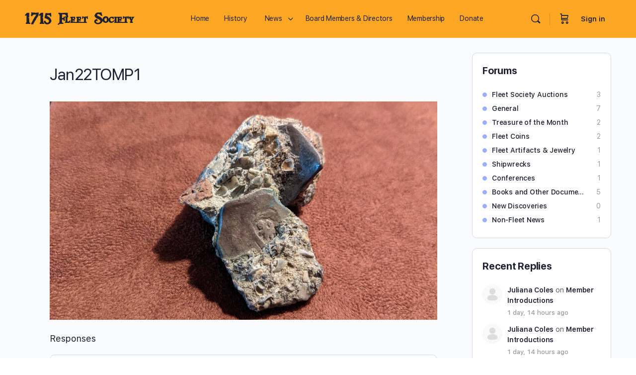

--- FILE ---
content_type: text/html; charset=UTF-8
request_url: https://1715fleetsociety.com/january-2022-treasure-of-the-month/jan22tomp1/
body_size: 27646
content:
<!doctype html>
<html lang="en-US" prefix="og: http://ogp.me/ns# fb: http://ogp.me/ns/fb#">
	<head>
<meta charset="UTF-8">
<title>Jan22TOMP1 - 1715 Fleet Society</title>


<!-- SEO by Squirrly SEO 12.4.12 - https://plugin.squirrly.co/ -->

<meta name="robots" content="index,follow">
<meta name="googlebot" content="index,follow,max-snippet:-1,max-image-preview:large,max-video-preview:-1">
<meta name="bingbot" content="index,follow,max-snippet:-1,max-image-preview:large,max-video-preview:-1">

<meta name="description" content="Two partially exposed Mexico eight reales from beneath heavy encrustation." />
<link rel="canonical" href="https://1715fleetsociety.com/january-2022-treasure-of-the-month/jan22tomp1/" />
<link rel="alternate" type="application/rss+xml" href="https://1715fleetsociety.com/sitemap.xml" />

<meta property="og:url" content="https://1715fleetsociety.com/january-2022-treasure-of-the-month/jan22tomp1/" />
<meta property="og:title" content="Jan22TOMP1 - 1715 Fleet Society" />
<meta property="og:description" content="Two partially exposed Mexico eight reales from beneath heavy encrustation." />
<meta property="og:type" content="website" />
<meta property="og:image" content="https://1715fleetsociety.com/wp-content/uploads/2021/12/Jan22TOMP1.jpg" />
<meta property="og:image:width" content="2016" />
<meta property="og:image:height" content="1134" />
<meta property="og:image:type" content="image/jpeg" />
<meta property="og:site_name" content="1715 Fleet Society" />
<meta property="og:locale" content="en_US" />

<meta property="twitter:url" content="https://1715fleetsociety.com/january-2022-treasure-of-the-month/jan22tomp1/" />
<meta property="twitter:title" content="Jan22TOMP1 - 1715 Fleet Society" />
<meta property="twitter:description" content="Two partially exposed Mexico eight reales from beneath heavy encrustation." />
<meta property="twitter:image" content="https://1715fleetsociety.com/wp-content/uploads/2021/12/Jan22TOMP1.jpg" />
<meta property="twitter:domain" content="1715 Fleet Society" />
<meta property="twitter:card" content="summary_large_image" />
<script type="application/ld+json">{"@context":"https://schema.org","@graph":[{"@type":"WebSite","@id":"https://1715fleetsociety.com/january-2022-treasure-of-the-month/jan22tomp1/#website","url":"https://1715fleetsociety.com/january-2022-treasure-of-the-month/jan22tomp1/","name":"1715 Fleet Society","headline":"Two partially exposed Mexico eight reales from beneath heavy encrustation.","mainEntityOfPage":{"@type":"WebPage","url":"https://1715fleetsociety.com/january-2022-treasure-of-the-month/jan22tomp1/"},"datePublished":"2021-12-30T12:25:01+00:00","dateModified":"2021-12-30T12:25:56+00:00","image":{"@type":"ImageObject","url":"https://1715fleetsociety.com/wp-content/uploads/2021/12/Jan22TOMP1.jpg","height":"1134","width":"2016"},"potentialAction":{"@type":"SearchAction","target":"https://1715fleetsociety.com/?s={search_term_string}","query-input":"required name=search_term_string"},"author":{"@type":"Person","@id":"https://1715fleetsociety.com/author/craiggrella/#person","url":"https://1715fleetsociety.com/author/craiggrella/","name":"Craig Grella"},"publisher":{"@type":"Organization","@id":"https://1715fleetsociety.com/january-2022-treasure-of-the-month/jan22tomp1/#Organization","url":"https://1715fleetsociety.com/january-2022-treasure-of-the-month/jan22tomp1/","name":"1715 Fleet Society","logo":{"@type":"ImageObject","url":"https://1715fleet.1wp.site/wp-content/uploads/2014/08/1715-circle-logo-300.png","@id":"https://1715fleetsociety.com/january-2022-treasure-of-the-month/jan22tomp1/#logo","caption":"1715 Fleet Society"},"address":{"@type":"PostalAddress","addressCountry":"US","@id":"https://1715fleetsociety.com/january-2022-treasure-of-the-month/jan22tomp1/#address"},"description":"The 1715 Fleet Society is a 501c(3) Nonprofit organization dedicated to researching the history of the 1715 Spanish Treasure Fleet, its loss, rediscovery and recovery."}}]}</script>
<!-- /SEO by Squirrly SEO - WordPress SEO Plugin -->



		
		<link rel="profile" href="http://gmpg.org/xfn/11">
		
<script type="text/html" id="tmpl-bb-link-preview">
<% if ( link_scrapping ) { %>
	<% if ( link_loading ) { %>
		<span class="bb-url-scrapper-loading bb-ajax-loader"><i class="bb-icon-l bb-icon-spinner animate-spin"></i>Loading preview...</span>
	<% } %>
	<% if ( link_success || link_error ) { %>
		<a title="Cancel Preview" href="#" id="bb-close-link-suggestion">Remove Preview</a>
		<div class="bb-link-preview-container">

			<% if ( link_images && link_images.length && link_success && ! link_error && '' !== link_image_index ) { %>
				<div id="bb-url-scrapper-img-holder">
					<div class="bb-link-preview-image">
						<div class="bb-link-preview-image-cover">
							<img src="<%= link_images[link_image_index] %>"/>
						</div>
						<div class="bb-link-preview-icons">
							<%
							if ( link_images.length > 1 ) { %>
								<a data-bp-tooltip-pos="up" data-bp-tooltip="Change image" href="#" class="icon-exchange toolbar-button bp-tooltip" id="icon-exchange"><i class="bb-icon-l bb-icon-exchange"></i></a>
							<% } %>
							<% if ( link_images.length ) { %>
								<a data-bp-tooltip-pos="up" data-bp-tooltip="Remove image" href="#" class="icon-image-slash toolbar-button bp-tooltip" id="bb-link-preview-remove-image"><i class="bb-icon-l bb-icon-image-slash"></i></a>
							<% } %>
							<a data-bp-tooltip-pos="up" data-bp-tooltip="Confirm" class="toolbar-button bp-tooltip" href="#" id="bb-link-preview-select-image">
								<i class="bb-icon-check bb-icon-l"></i>
							</a>
						</div>
					</div>
					<% if ( link_images.length > 1 ) { %>
						<div class="bb-url-thumb-nav">
							<button type="button" id="bb-url-prevPicButton"><span class="bb-icon-l bb-icon-angle-left"></span></button>
							<button type="button" id="bb-url-nextPicButton"><span class="bb-icon-l bb-icon-angle-right"></span></button>
							<div id="bb-url-scrapper-img-count">
								Image <%= link_image_index + 1 %>&nbsp;of&nbsp;<%= link_images.length %>
							</div>
						</div>
					<% } %>
				</div>
			<% } %>

			<% if ( link_success && ! link_error && link_url ) { %>
				<div class="bb-link-preview-info">
					<% var a = document.createElement('a');
						a.href = link_url;
						var hostname = a.hostname;
						var domainName = hostname.replace('www.', '' );
					%>

					<% if ( 'undefined' !== typeof link_title && link_title.trim() && link_description ) { %>
						<p class="bb-link-preview-link-name"><%= domainName %></p>
					<% } %>

					<% if ( link_success && ! link_error ) { %>
						<p class="bb-link-preview-title"><%= link_title %></p>
					<% } %>

					<% if ( link_success && ! link_error ) { %>
						<div class="bb-link-preview-excerpt"><p><%= link_description %></p></div>
					<% } %>
				</div>
			<% } %>
			<% if ( link_error && ! link_success ) { %>
				<div id="bb-url-error" class="bb-url-error"><%= link_error_msg %></div>
			<% } %>
		</div>
	<% } %>
<% } %>
</script>
<script type="text/html" id="tmpl-profile-card-popup">
	<div id="profile-card" class="bb-profile-card bb-popup-card" data-bp-item-id="" data-bp-item-component="members">

		<div class="skeleton-card">
			<div class="skeleton-card-body">
				<div class="skeleton-card-avatar bb-loading-bg"></div>
				<div class="skeleton-card-entity">
					<div class="skeleton-card-type bb-loading-bg"></div>
					<div class="skeleton-card-heading bb-loading-bg"></div>
					<div class="skeleton-card-meta bb-loading-bg"></div>
				</div>
			</div>
						<div class="skeleton-card-footer skeleton-footer-plain">
				<div class="skeleton-card-button bb-loading-bg"></div>
				<div class="skeleton-card-button bb-loading-bg"></div>
				<div class="skeleton-card-button bb-loading-bg"></div>
			</div>
		</div>

		<div class="bb-card-content">
			<div class="bb-card-body">
				<div class="bb-card-avatar">
					<span class="card-profile-status"></span>
					<img src="" alt="">
				</div>
				<div class="bb-card-entity">
					<div class="bb-card-profile-type"></div>
					<h4 class="bb-card-heading"></h4>
					<div class="bb-card-meta">
						<span class="card-meta-item card-meta-joined">Joined <span></span></span>
						<span class="card-meta-item card-meta-last-active"></span>
													<span class="card-meta-item card-meta-followers"></span>
												</div>
				</div>
			</div>
			<div class="bb-card-footer">
								<div class="bb-card-action bb-card-action-outline">
					<a href="" class="card-button card-button-profile">View Profile</a>
				</div>
			</div>
		</div>

	</div>
</script>
	<style>img:is([sizes="auto" i], [sizes^="auto," i]) { contain-intrinsic-size: 3000px 1500px }</style>
	<link rel="alternate" type="application/rss+xml" title="1715 Fleet Society &raquo; Feed" href="https://1715fleetsociety.com/feed/" />
<link rel="alternate" type="application/rss+xml" title="1715 Fleet Society &raquo; Comments Feed" href="https://1715fleetsociety.com/comments/feed/" />
<link rel="alternate" type="application/rss+xml" title="1715 Fleet Society &raquo; Jan22TOMP1 Comments Feed" href="https://1715fleetsociety.com/january-2022-treasure-of-the-month/jan22tomp1/feed/" />
<script type="text/javascript">
/* <![CDATA[ */
window._wpemojiSettings = {"baseUrl":"https:\/\/s.w.org\/images\/core\/emoji\/16.0.1\/72x72\/","ext":".png","svgUrl":"https:\/\/s.w.org\/images\/core\/emoji\/16.0.1\/svg\/","svgExt":".svg","source":{"concatemoji":"https:\/\/1715fleetsociety.com\/wp-includes\/js\/wp-emoji-release.min.js?ver=6.8.3"}};
/*! This file is auto-generated */
!function(s,n){var o,i,e;function c(e){try{var t={supportTests:e,timestamp:(new Date).valueOf()};sessionStorage.setItem(o,JSON.stringify(t))}catch(e){}}function p(e,t,n){e.clearRect(0,0,e.canvas.width,e.canvas.height),e.fillText(t,0,0);var t=new Uint32Array(e.getImageData(0,0,e.canvas.width,e.canvas.height).data),a=(e.clearRect(0,0,e.canvas.width,e.canvas.height),e.fillText(n,0,0),new Uint32Array(e.getImageData(0,0,e.canvas.width,e.canvas.height).data));return t.every(function(e,t){return e===a[t]})}function u(e,t){e.clearRect(0,0,e.canvas.width,e.canvas.height),e.fillText(t,0,0);for(var n=e.getImageData(16,16,1,1),a=0;a<n.data.length;a++)if(0!==n.data[a])return!1;return!0}function f(e,t,n,a){switch(t){case"flag":return n(e,"\ud83c\udff3\ufe0f\u200d\u26a7\ufe0f","\ud83c\udff3\ufe0f\u200b\u26a7\ufe0f")?!1:!n(e,"\ud83c\udde8\ud83c\uddf6","\ud83c\udde8\u200b\ud83c\uddf6")&&!n(e,"\ud83c\udff4\udb40\udc67\udb40\udc62\udb40\udc65\udb40\udc6e\udb40\udc67\udb40\udc7f","\ud83c\udff4\u200b\udb40\udc67\u200b\udb40\udc62\u200b\udb40\udc65\u200b\udb40\udc6e\u200b\udb40\udc67\u200b\udb40\udc7f");case"emoji":return!a(e,"\ud83e\udedf")}return!1}function g(e,t,n,a){var r="undefined"!=typeof WorkerGlobalScope&&self instanceof WorkerGlobalScope?new OffscreenCanvas(300,150):s.createElement("canvas"),o=r.getContext("2d",{willReadFrequently:!0}),i=(o.textBaseline="top",o.font="600 32px Arial",{});return e.forEach(function(e){i[e]=t(o,e,n,a)}),i}function t(e){var t=s.createElement("script");t.src=e,t.defer=!0,s.head.appendChild(t)}"undefined"!=typeof Promise&&(o="wpEmojiSettingsSupports",i=["flag","emoji"],n.supports={everything:!0,everythingExceptFlag:!0},e=new Promise(function(e){s.addEventListener("DOMContentLoaded",e,{once:!0})}),new Promise(function(t){var n=function(){try{var e=JSON.parse(sessionStorage.getItem(o));if("object"==typeof e&&"number"==typeof e.timestamp&&(new Date).valueOf()<e.timestamp+604800&&"object"==typeof e.supportTests)return e.supportTests}catch(e){}return null}();if(!n){if("undefined"!=typeof Worker&&"undefined"!=typeof OffscreenCanvas&&"undefined"!=typeof URL&&URL.createObjectURL&&"undefined"!=typeof Blob)try{var e="postMessage("+g.toString()+"("+[JSON.stringify(i),f.toString(),p.toString(),u.toString()].join(",")+"));",a=new Blob([e],{type:"text/javascript"}),r=new Worker(URL.createObjectURL(a),{name:"wpTestEmojiSupports"});return void(r.onmessage=function(e){c(n=e.data),r.terminate(),t(n)})}catch(e){}c(n=g(i,f,p,u))}t(n)}).then(function(e){for(var t in e)n.supports[t]=e[t],n.supports.everything=n.supports.everything&&n.supports[t],"flag"!==t&&(n.supports.everythingExceptFlag=n.supports.everythingExceptFlag&&n.supports[t]);n.supports.everythingExceptFlag=n.supports.everythingExceptFlag&&!n.supports.flag,n.DOMReady=!1,n.readyCallback=function(){n.DOMReady=!0}}).then(function(){return e}).then(function(){var e;n.supports.everything||(n.readyCallback(),(e=n.source||{}).concatemoji?t(e.concatemoji):e.wpemoji&&e.twemoji&&(t(e.twemoji),t(e.wpemoji)))}))}((window,document),window._wpemojiSettings);
/* ]]> */
</script>
<link rel='stylesheet' id='aca33b9c04-css' href='https://1715fleetsociety.com/wp-content/plugins/squirrly-seo/view/assets/css/frontend.min.css?ver=12.4.12' type='text/css' media='all' />
<link rel='stylesheet' id='mp-theme-css' href='https://1715fleetsociety.com/wp-content/plugins/memberpress/css/ui/theme.css?ver=1.12.7' type='text/css' media='all' />
<link rel='stylesheet' id='bp-nouveau-icons-map-css' href='https://1715fleetsociety.com/wp-content/plugins/buddyboss-platform/bp-templates/bp-nouveau/icons/css/icons-map.min.css?ver=2.9.30' type='text/css' media='all' />
<link rel='stylesheet' id='bp-nouveau-bb-icons-css' href='https://1715fleetsociety.com/wp-content/plugins/buddyboss-platform/bp-templates/bp-nouveau/icons/css/bb-icons.min.css?ver=1.0.8' type='text/css' media='all' />
<link rel='stylesheet' id='dashicons-css' href='https://1715fleetsociety.com/wp-includes/css/dashicons.min.css?ver=6.8.3' type='text/css' media='all' />
<link rel='stylesheet' id='bp-nouveau-css' href='https://1715fleetsociety.com/wp-content/plugins/buddyboss-platform/bp-templates/bp-nouveau/css/buddypress.min.css?ver=2.9.30' type='text/css' media='all' />
<style id='bp-nouveau-inline-css' type='text/css'>
.list-wrap .bs-group-cover a:before{ background:unset; }
</style>
<link rel='stylesheet' id='buddyboss_legacy-css' href='https://1715fleetsociety.com/wp-content/themes/buddyboss-theme/inc/plugins/buddyboss-menu-icons/vendor/kucrut/icon-picker/css/types/buddyboss_legacy.css?ver=1.0' type='text/css' media='all' />
<link rel='stylesheet' id='wp-block-library-css' href='https://1715fleetsociety.com/wp-includes/css/dist/block-library/style.min.css?ver=6.8.3' type='text/css' media='all' />
<style id='classic-theme-styles-inline-css' type='text/css'>
/*! This file is auto-generated */
.wp-block-button__link{color:#fff;background-color:#32373c;border-radius:9999px;box-shadow:none;text-decoration:none;padding:calc(.667em + 2px) calc(1.333em + 2px);font-size:1.125em}.wp-block-file__button{background:#32373c;color:#fff;text-decoration:none}
</style>
<link rel='stylesheet' id='bb_theme_block-buddypanel-style-css-css' href='https://1715fleetsociety.com/wp-content/themes/buddyboss-theme/blocks/buddypanel/build/style-buddypanel.css?ver=a43481f57c3cc73f6cce06223a569c14' type='text/css' media='all' />
<style id='global-styles-inline-css' type='text/css'>
:root{--wp--preset--aspect-ratio--square: 1;--wp--preset--aspect-ratio--4-3: 4/3;--wp--preset--aspect-ratio--3-4: 3/4;--wp--preset--aspect-ratio--3-2: 3/2;--wp--preset--aspect-ratio--2-3: 2/3;--wp--preset--aspect-ratio--16-9: 16/9;--wp--preset--aspect-ratio--9-16: 9/16;--wp--preset--color--black: #000000;--wp--preset--color--cyan-bluish-gray: #abb8c3;--wp--preset--color--white: #ffffff;--wp--preset--color--pale-pink: #f78da7;--wp--preset--color--vivid-red: #cf2e2e;--wp--preset--color--luminous-vivid-orange: #ff6900;--wp--preset--color--luminous-vivid-amber: #fcb900;--wp--preset--color--light-green-cyan: #7bdcb5;--wp--preset--color--vivid-green-cyan: #00d084;--wp--preset--color--pale-cyan-blue: #8ed1fc;--wp--preset--color--vivid-cyan-blue: #0693e3;--wp--preset--color--vivid-purple: #9b51e0;--wp--preset--gradient--vivid-cyan-blue-to-vivid-purple: linear-gradient(135deg,rgba(6,147,227,1) 0%,rgb(155,81,224) 100%);--wp--preset--gradient--light-green-cyan-to-vivid-green-cyan: linear-gradient(135deg,rgb(122,220,180) 0%,rgb(0,208,130) 100%);--wp--preset--gradient--luminous-vivid-amber-to-luminous-vivid-orange: linear-gradient(135deg,rgba(252,185,0,1) 0%,rgba(255,105,0,1) 100%);--wp--preset--gradient--luminous-vivid-orange-to-vivid-red: linear-gradient(135deg,rgba(255,105,0,1) 0%,rgb(207,46,46) 100%);--wp--preset--gradient--very-light-gray-to-cyan-bluish-gray: linear-gradient(135deg,rgb(238,238,238) 0%,rgb(169,184,195) 100%);--wp--preset--gradient--cool-to-warm-spectrum: linear-gradient(135deg,rgb(74,234,220) 0%,rgb(151,120,209) 20%,rgb(207,42,186) 40%,rgb(238,44,130) 60%,rgb(251,105,98) 80%,rgb(254,248,76) 100%);--wp--preset--gradient--blush-light-purple: linear-gradient(135deg,rgb(255,206,236) 0%,rgb(152,150,240) 100%);--wp--preset--gradient--blush-bordeaux: linear-gradient(135deg,rgb(254,205,165) 0%,rgb(254,45,45) 50%,rgb(107,0,62) 100%);--wp--preset--gradient--luminous-dusk: linear-gradient(135deg,rgb(255,203,112) 0%,rgb(199,81,192) 50%,rgb(65,88,208) 100%);--wp--preset--gradient--pale-ocean: linear-gradient(135deg,rgb(255,245,203) 0%,rgb(182,227,212) 50%,rgb(51,167,181) 100%);--wp--preset--gradient--electric-grass: linear-gradient(135deg,rgb(202,248,128) 0%,rgb(113,206,126) 100%);--wp--preset--gradient--midnight: linear-gradient(135deg,rgb(2,3,129) 0%,rgb(40,116,252) 100%);--wp--preset--font-size--small: 13px;--wp--preset--font-size--medium: 20px;--wp--preset--font-size--large: 36px;--wp--preset--font-size--x-large: 42px;--wp--preset--spacing--20: 0.44rem;--wp--preset--spacing--30: 0.67rem;--wp--preset--spacing--40: 1rem;--wp--preset--spacing--50: 1.5rem;--wp--preset--spacing--60: 2.25rem;--wp--preset--spacing--70: 3.38rem;--wp--preset--spacing--80: 5.06rem;--wp--preset--shadow--natural: 6px 6px 9px rgba(0, 0, 0, 0.2);--wp--preset--shadow--deep: 12px 12px 50px rgba(0, 0, 0, 0.4);--wp--preset--shadow--sharp: 6px 6px 0px rgba(0, 0, 0, 0.2);--wp--preset--shadow--outlined: 6px 6px 0px -3px rgba(255, 255, 255, 1), 6px 6px rgba(0, 0, 0, 1);--wp--preset--shadow--crisp: 6px 6px 0px rgba(0, 0, 0, 1);}:where(.is-layout-flex){gap: 0.5em;}:where(.is-layout-grid){gap: 0.5em;}body .is-layout-flex{display: flex;}.is-layout-flex{flex-wrap: wrap;align-items: center;}.is-layout-flex > :is(*, div){margin: 0;}body .is-layout-grid{display: grid;}.is-layout-grid > :is(*, div){margin: 0;}:where(.wp-block-columns.is-layout-flex){gap: 2em;}:where(.wp-block-columns.is-layout-grid){gap: 2em;}:where(.wp-block-post-template.is-layout-flex){gap: 1.25em;}:where(.wp-block-post-template.is-layout-grid){gap: 1.25em;}.has-black-color{color: var(--wp--preset--color--black) !important;}.has-cyan-bluish-gray-color{color: var(--wp--preset--color--cyan-bluish-gray) !important;}.has-white-color{color: var(--wp--preset--color--white) !important;}.has-pale-pink-color{color: var(--wp--preset--color--pale-pink) !important;}.has-vivid-red-color{color: var(--wp--preset--color--vivid-red) !important;}.has-luminous-vivid-orange-color{color: var(--wp--preset--color--luminous-vivid-orange) !important;}.has-luminous-vivid-amber-color{color: var(--wp--preset--color--luminous-vivid-amber) !important;}.has-light-green-cyan-color{color: var(--wp--preset--color--light-green-cyan) !important;}.has-vivid-green-cyan-color{color: var(--wp--preset--color--vivid-green-cyan) !important;}.has-pale-cyan-blue-color{color: var(--wp--preset--color--pale-cyan-blue) !important;}.has-vivid-cyan-blue-color{color: var(--wp--preset--color--vivid-cyan-blue) !important;}.has-vivid-purple-color{color: var(--wp--preset--color--vivid-purple) !important;}.has-black-background-color{background-color: var(--wp--preset--color--black) !important;}.has-cyan-bluish-gray-background-color{background-color: var(--wp--preset--color--cyan-bluish-gray) !important;}.has-white-background-color{background-color: var(--wp--preset--color--white) !important;}.has-pale-pink-background-color{background-color: var(--wp--preset--color--pale-pink) !important;}.has-vivid-red-background-color{background-color: var(--wp--preset--color--vivid-red) !important;}.has-luminous-vivid-orange-background-color{background-color: var(--wp--preset--color--luminous-vivid-orange) !important;}.has-luminous-vivid-amber-background-color{background-color: var(--wp--preset--color--luminous-vivid-amber) !important;}.has-light-green-cyan-background-color{background-color: var(--wp--preset--color--light-green-cyan) !important;}.has-vivid-green-cyan-background-color{background-color: var(--wp--preset--color--vivid-green-cyan) !important;}.has-pale-cyan-blue-background-color{background-color: var(--wp--preset--color--pale-cyan-blue) !important;}.has-vivid-cyan-blue-background-color{background-color: var(--wp--preset--color--vivid-cyan-blue) !important;}.has-vivid-purple-background-color{background-color: var(--wp--preset--color--vivid-purple) !important;}.has-black-border-color{border-color: var(--wp--preset--color--black) !important;}.has-cyan-bluish-gray-border-color{border-color: var(--wp--preset--color--cyan-bluish-gray) !important;}.has-white-border-color{border-color: var(--wp--preset--color--white) !important;}.has-pale-pink-border-color{border-color: var(--wp--preset--color--pale-pink) !important;}.has-vivid-red-border-color{border-color: var(--wp--preset--color--vivid-red) !important;}.has-luminous-vivid-orange-border-color{border-color: var(--wp--preset--color--luminous-vivid-orange) !important;}.has-luminous-vivid-amber-border-color{border-color: var(--wp--preset--color--luminous-vivid-amber) !important;}.has-light-green-cyan-border-color{border-color: var(--wp--preset--color--light-green-cyan) !important;}.has-vivid-green-cyan-border-color{border-color: var(--wp--preset--color--vivid-green-cyan) !important;}.has-pale-cyan-blue-border-color{border-color: var(--wp--preset--color--pale-cyan-blue) !important;}.has-vivid-cyan-blue-border-color{border-color: var(--wp--preset--color--vivid-cyan-blue) !important;}.has-vivid-purple-border-color{border-color: var(--wp--preset--color--vivid-purple) !important;}.has-vivid-cyan-blue-to-vivid-purple-gradient-background{background: var(--wp--preset--gradient--vivid-cyan-blue-to-vivid-purple) !important;}.has-light-green-cyan-to-vivid-green-cyan-gradient-background{background: var(--wp--preset--gradient--light-green-cyan-to-vivid-green-cyan) !important;}.has-luminous-vivid-amber-to-luminous-vivid-orange-gradient-background{background: var(--wp--preset--gradient--luminous-vivid-amber-to-luminous-vivid-orange) !important;}.has-luminous-vivid-orange-to-vivid-red-gradient-background{background: var(--wp--preset--gradient--luminous-vivid-orange-to-vivid-red) !important;}.has-very-light-gray-to-cyan-bluish-gray-gradient-background{background: var(--wp--preset--gradient--very-light-gray-to-cyan-bluish-gray) !important;}.has-cool-to-warm-spectrum-gradient-background{background: var(--wp--preset--gradient--cool-to-warm-spectrum) !important;}.has-blush-light-purple-gradient-background{background: var(--wp--preset--gradient--blush-light-purple) !important;}.has-blush-bordeaux-gradient-background{background: var(--wp--preset--gradient--blush-bordeaux) !important;}.has-luminous-dusk-gradient-background{background: var(--wp--preset--gradient--luminous-dusk) !important;}.has-pale-ocean-gradient-background{background: var(--wp--preset--gradient--pale-ocean) !important;}.has-electric-grass-gradient-background{background: var(--wp--preset--gradient--electric-grass) !important;}.has-midnight-gradient-background{background: var(--wp--preset--gradient--midnight) !important;}.has-small-font-size{font-size: var(--wp--preset--font-size--small) !important;}.has-medium-font-size{font-size: var(--wp--preset--font-size--medium) !important;}.has-large-font-size{font-size: var(--wp--preset--font-size--large) !important;}.has-x-large-font-size{font-size: var(--wp--preset--font-size--x-large) !important;}
:where(.wp-block-post-template.is-layout-flex){gap: 1.25em;}:where(.wp-block-post-template.is-layout-grid){gap: 1.25em;}
:where(.wp-block-columns.is-layout-flex){gap: 2em;}:where(.wp-block-columns.is-layout-grid){gap: 2em;}
:root :where(.wp-block-pullquote){font-size: 1.5em;line-height: 1.6;}
</style>
<link rel='stylesheet' id='bp-mentions-css-css' href='https://1715fleetsociety.com/wp-content/plugins/buddyboss-platform/bp-core/css/mentions.min.css?ver=2.9.30' type='text/css' media='all' />
<link rel='stylesheet' id='responsive-lightbox-swipebox-css' href='https://1715fleetsociety.com/wp-content/plugins/responsive-lightbox/assets/swipebox/swipebox.min.css?ver=1.5.2' type='text/css' media='all' />
<link rel='stylesheet' id='woocommerce-layout-css' href='https://1715fleetsociety.com/wp-content/plugins/woocommerce/assets/css/woocommerce-layout.css?ver=9.8.6' type='text/css' media='all' />
<link rel='stylesheet' id='woocommerce-smallscreen-css' href='https://1715fleetsociety.com/wp-content/plugins/woocommerce/assets/css/woocommerce-smallscreen.css?ver=9.8.6' type='text/css' media='only screen and (max-width: 768px)' />
<link rel='stylesheet' id='woocommerce-general-css' href='https://1715fleetsociety.com/wp-content/plugins/woocommerce/assets/css/woocommerce.css?ver=9.8.6' type='text/css' media='all' />
<style id='woocommerce-inline-inline-css' type='text/css'>
.woocommerce form .form-row .required { visibility: visible; }
</style>
<style id='wpgb-head-inline-css' type='text/css'>
.wp-grid-builder:not(.wpgb-template),.wpgb-facet{opacity:0.01}.wpgb-facet fieldset{margin:0;padding:0;border:none;outline:none;box-shadow:none}.wpgb-facet fieldset:last-child{margin-bottom:40px;}.wpgb-facet fieldset legend.wpgb-sr-only{height:1px;width:1px}
</style>
<link rel='stylesheet' id='brands-styles-css' href='https://1715fleetsociety.com/wp-content/plugins/woocommerce/assets/css/brands.css?ver=9.8.6' type='text/css' media='all' />
<link rel='stylesheet' id='redux-extendify-styles-css' href='https://1715fleetsociety.com/wp-content/themes/buddyboss-theme/inc/admin/framework/redux-core/assets/css/extendify-utilities.css?ver=4.4.11' type='text/css' media='all' />
<link rel='stylesheet' id='buddyboss-theme-fonts-css' href='https://1715fleetsociety.com/wp-content/themes/buddyboss-theme/assets/fonts/fonts.css?ver=2.8.60' type='text/css' media='all' />
<link rel='stylesheet' id='tablepress-default-css' href='https://1715fleetsociety.com/wp-content/tablepress-combined.min.css?ver=38' type='text/css' media='all' />
<link rel='stylesheet' id='buddyboss-theme-magnific-popup-css-css' href='https://1715fleetsociety.com/wp-content/themes/buddyboss-theme/assets/css/vendors/magnific-popup.min.css?ver=2.8.60' type='text/css' media='all' />
<link rel='stylesheet' id='buddyboss-theme-select2-css-css' href='https://1715fleetsociety.com/wp-content/themes/buddyboss-theme/assets/css/vendors/select2.min.css?ver=2.8.60' type='text/css' media='all' />
<link rel='stylesheet' id='buddyboss-theme-css-css' href='https://1715fleetsociety.com/wp-content/themes/buddyboss-theme/assets/css/theme.min.css?ver=2.8.60' type='text/css' media='all' />
<link rel='stylesheet' id='buddyboss-theme-template-css' href='https://1715fleetsociety.com/wp-content/themes/buddyboss-theme/assets/css/template-v2.min.css?ver=2.8.60' type='text/css' media='all' />
<link rel='stylesheet' id='buddyboss-theme-buddypress-css' href='https://1715fleetsociety.com/wp-content/themes/buddyboss-theme/assets/css/buddypress.min.css?ver=2.8.60' type='text/css' media='all' />
<link rel='stylesheet' id='buddyboss-theme-forums-css' href='https://1715fleetsociety.com/wp-content/themes/buddyboss-theme/assets/css/bbpress.min.css?ver=2.8.60' type='text/css' media='all' />
<link rel='stylesheet' id='buddyboss-theme-woocommerce-css' href='https://1715fleetsociety.com/wp-content/themes/buddyboss-theme/assets/css/woocommerce.min.css?ver=2.8.60' type='text/css' media='all' />
<link rel='stylesheet' id='buddyboss-theme-elementor-css' href='https://1715fleetsociety.com/wp-content/themes/buddyboss-theme/assets/css/elementor.min.css?ver=2.8.60' type='text/css' media='all' />
<link rel='stylesheet' id='buddyboss-theme-memberpress-css' href='https://1715fleetsociety.com/wp-content/themes/buddyboss-theme/assets/css/memberpress.min.css?ver=2.8.60' type='text/css' media='all' />
<link rel='stylesheet' id='elementor-frontend-css' href='https://1715fleetsociety.com/wp-content/plugins/elementor/assets/css/frontend.min.css?ver=3.31.2' type='text/css' media='all' />
<link rel='stylesheet' id='eael-general-css' href='https://1715fleetsociety.com/wp-content/plugins/essential-addons-for-elementor-lite/assets/front-end/css/view/general.min.css?ver=6.2.4' type='text/css' media='all' />
<link rel='stylesheet' id='glossary-hint-css' href='https://1715fleetsociety.com/wp-content/plugins/glossary-by-codeat/assets/css/tooltip-simple.css?ver=2.3.6' type='text/css' media='all' />
<link rel='stylesheet' id='buddyboss-child-css-css' href='https://1715fleetsociety.com/wp-content/themes/1715fleetsociety-bb-childtheme/assets/css/custom.css?ver=6.8.3' type='text/css' media='all' />
<script type="text/javascript" id="bb-twemoji-js-extra">
/* <![CDATA[ */
var bbemojiSettings = {"baseUrl":"https:\/\/s.w.org\/images\/core\/emoji\/14.0.0\/72x72\/","ext":".png","svgUrl":"https:\/\/s.w.org\/images\/core\/emoji\/14.0.0\/svg\/","svgExt":".svg"};
/* ]]> */
</script>
<script type="text/javascript" src="https://1715fleetsociety.com/wp-includes/js/twemoji.min.js?ver=2.9.30" id="bb-twemoji-js"></script>
<script type="text/javascript" src="https://1715fleetsociety.com/wp-content/plugins/buddyboss-platform/bp-core/js/bb-emoji-loader.min.js?ver=2.9.30" id="bb-emoji-loader-js"></script>
<script type="text/javascript" src="https://1715fleetsociety.com/wp-includes/js/jquery/jquery.min.js?ver=3.7.1" id="jquery-core-js"></script>
<script type="text/javascript" src="https://1715fleetsociety.com/wp-includes/js/jquery/jquery-migrate.min.js?ver=3.4.1" id="jquery-migrate-js"></script>
<script type="text/javascript" src="https://1715fleetsociety.com/wp-content/plugins/buddyboss-platform/bp-core/js/vendor/magnific-popup.js?ver=2.9.30" id="bp-nouveau-magnific-popup-js"></script>
<script type="text/javascript" src="https://1715fleetsociety.com/wp-content/plugins/buddyboss-platform/bp-core/js/widget-members.min.js?ver=2.9.30" id="bp-widget-members-js"></script>
<script type="text/javascript" src="https://1715fleetsociety.com/wp-content/plugins/buddyboss-platform/bp-core/js/jquery-query.min.js?ver=2.9.30" id="bp-jquery-query-js"></script>
<script type="text/javascript" src="https://1715fleetsociety.com/wp-content/plugins/buddyboss-platform/bp-core/js/vendor/jquery-cookie.min.js?ver=2.9.30" id="bp-jquery-cookie-js"></script>
<script type="text/javascript" src="https://1715fleetsociety.com/wp-content/plugins/buddyboss-platform/bp-core/js/vendor/jquery-scroll-to.min.js?ver=2.9.30" id="bp-jquery-scroll-to-js"></script>
<script type="text/javascript" id="bp-media-dropzone-js-extra">
/* <![CDATA[ */
var bp_media_dropzone = {"dictDefaultMessage":"Drop files here to upload","dictFallbackMessage":"Your browser does not support drag'n'drop file uploads.","dictFallbackText":"Please use the fallback form below to upload your files like in the olden days.","dictFileTooBig":"Sorry, file size is too big ({{filesize}} MB). Max file size limit: {{maxFilesize}} MB.","dictInvalidFileType":"You can't upload files of this type.","dictResponseError":"Server responded with {{statusCode}} code.","dictCancelUpload":"Cancel upload","dictUploadCanceled":"Upload canceled.","dictCancelUploadConfirmation":"Are you sure you want to cancel this upload?","dictRemoveFile":"Remove file","dictMaxFilesExceeded":"You cannot upload more than 10 files at a time."};
/* ]]> */
</script>
<script type="text/javascript" src="https://1715fleetsociety.com/wp-content/plugins/buddyboss-platform/bp-core/js/vendor/dropzone.min.js?ver=2.9.30" id="bp-media-dropzone-js"></script>
<script type="text/javascript" src="https://1715fleetsociety.com/wp-content/plugins/buddyboss-platform/bp-core/js/vendor/exif.js?ver=2.9.30" id="bp-exif-js"></script>
<script type="text/javascript" src="https://1715fleetsociety.com/wp-content/plugins/buddyboss-platform/bp-friends/js/widget-friends.min.js?ver=2.9.30" id="bp_core_widget_friends-js-js"></script>
<script type="text/javascript" src="https://1715fleetsociety.com/wp-content/plugins/responsive-lightbox/assets/infinitescroll/infinite-scroll.pkgd.min.js?ver=4.0.1" id="responsive-lightbox-infinite-scroll-js"></script>
<script type="text/javascript" src="https://1715fleetsociety.com/wp-content/plugins/woocommerce/assets/js/jquery-blockui/jquery.blockUI.min.js?ver=2.7.0-wc.9.8.6" id="jquery-blockui-js" defer="defer" data-wp-strategy="defer"></script>
<script type="text/javascript" src="https://1715fleetsociety.com/wp-content/plugins/woocommerce/assets/js/js-cookie/js.cookie.min.js?ver=2.1.4-wc.9.8.6" id="js-cookie-js" defer="defer" data-wp-strategy="defer"></script>
<script type="text/javascript" id="woocommerce-js-extra">
/* <![CDATA[ */
var woocommerce_params = {"ajax_url":"\/wp-admin\/admin-ajax.php","wc_ajax_url":"\/?wc-ajax=%%endpoint%%","i18n_password_show":"Show password","i18n_password_hide":"Hide password"};
/* ]]> */
</script>
<script type="text/javascript" src="https://1715fleetsociety.com/wp-content/plugins/woocommerce/assets/js/frontend/woocommerce.min.js?ver=9.8.6" id="woocommerce-js" defer="defer" data-wp-strategy="defer"></script>
<script type="text/javascript" src="https://1715fleetsociety.com/wp-content/themes/1715fleetsociety-bb-childtheme/assets/js/custom.js?ver=6.8.3" id="buddyboss-child-js-js"></script>
<link rel="https://api.w.org/" href="https://1715fleetsociety.com/wp-json/" /><link rel="alternate" title="JSON" type="application/json" href="https://1715fleetsociety.com/wp-json/wp/v2/media/56218" /><link rel="EditURI" type="application/rsd+xml" title="RSD" href="https://1715fleetsociety.com/xmlrpc.php?rsd" />
<meta name="generator" content="WordPress 6.8.3" />
<meta name="generator" content="WooCommerce 9.8.6" />
<link rel='shortlink' href='https://1715fleetsociety.com/?p=56218' />
<link rel="alternate" title="oEmbed (JSON)" type="application/json+oembed" href="https://1715fleetsociety.com/wp-json/oembed/1.0/embed?url=https%3A%2F%2F1715fleetsociety.com%2Fjanuary-2022-treasure-of-the-month%2Fjan22tomp1%2F" />
<link rel="alternate" title="oEmbed (XML)" type="text/xml+oembed" href="https://1715fleetsociety.com/wp-json/oembed/1.0/embed?url=https%3A%2F%2F1715fleetsociety.com%2Fjanuary-2022-treasure-of-the-month%2Fjan22tomp1%2F&#038;format=xml" />

	<script>var ajaxurl = 'https://1715fleetsociety.com/wp-admin/admin-ajax.php';</script>

	<noscript><style>.wp-grid-builder .wpgb-card.wpgb-card-hidden .wpgb-card-wrapper{opacity:1!important;visibility:visible!important;transform:none!important}.wpgb-facet {opacity:1!important;pointer-events:auto!important}.wpgb-facet *:not(.wpgb-pagination-facet){display:none}</style></noscript><meta name="generator" content="Redux 4.4.11" /><meta name="viewport" content="width=device-width, initial-scale=1.0, maximum-scale=3.0, user-scalable=1" />                <style type="text/css">
                    @font-face { font-family: Pieces of Eight; src: url(https://1715fleetsociety.com/wp-content/uploads/2020/10/Pieces-of-Eight.ttf) format('truetype'); font-weight: 400; font-style: normal; font-display: swap; }                </style>
					<noscript><style>.woocommerce-product-gallery{ opacity: 1 !important; }</style></noscript>
	<meta name="generator" content="Elementor 3.31.2; features: additional_custom_breakpoints; settings: css_print_method-external, google_font-enabled, font_display-auto">
			<style>
				.e-con.e-parent:nth-of-type(n+4):not(.e-lazyloaded):not(.e-no-lazyload),
				.e-con.e-parent:nth-of-type(n+4):not(.e-lazyloaded):not(.e-no-lazyload) * {
					background-image: none !important;
				}
				@media screen and (max-height: 1024px) {
					.e-con.e-parent:nth-of-type(n+3):not(.e-lazyloaded):not(.e-no-lazyload),
					.e-con.e-parent:nth-of-type(n+3):not(.e-lazyloaded):not(.e-no-lazyload) * {
						background-image: none !important;
					}
				}
				@media screen and (max-height: 640px) {
					.e-con.e-parent:nth-of-type(n+2):not(.e-lazyloaded):not(.e-no-lazyload),
					.e-con.e-parent:nth-of-type(n+2):not(.e-lazyloaded):not(.e-no-lazyload) * {
						background-image: none !important;
					}
				}
			</style>
			<link rel="icon" href="https://1715fleetsociety.com/wp-content/uploads/2014/08/1715-circle-logo-300-75x75.png" sizes="32x32" />
<link rel="icon" href="https://1715fleetsociety.com/wp-content/uploads/2014/08/1715-circle-logo-300-300x300.png" sizes="192x192" />
<link rel="apple-touch-icon" href="https://1715fleetsociety.com/wp-content/uploads/2014/08/1715-circle-logo-300-300x300.png" />
<meta name="msapplication-TileImage" content="https://1715fleetsociety.com/wp-content/uploads/2014/08/1715-circle-logo-300-300x300.png" />
<style id="buddyboss_theme-style">:root{--bb-primary-color:#385DFF;--bb-primary-color-rgb:56, 93, 255;--bb-body-background-color:#FAFBFD;--bb-body-background-color-rgb:250, 251, 253;--bb-content-background-color:#FFFFFF;--bb-content-alternate-background-color:#F2F4F5;--bb-content-border-color:#D6D9DD;--bb-content-border-color-rgb:214, 217, 221;--bb-cover-image-background-color:#647385;--bb-headings-color:#1E2132;--bb-headings-color-rgb:30, 33, 50;--bb-body-text-color:#5A5A5A;--bb-body-text-color-rgb:90, 90, 90;--bb-alternate-text-color:#9B9C9F;--bb-alternate-text-color-rgb:155, 156, 159;--bb-primary-button-background-regular:#FEA724;--bb-primary-button-background-hover:#000000;--bb-primary-button-border-regular:#FEA724;--bb-primary-button-border-hover:#000000;--bb-primary-button-text-regular:#000000;--bb-primary-button-text-regular-rgb:0, 0, 0;--bb-primary-button-text-hover:#FEA724;--bb-primary-button-text-hover-rgb:254, 167, 36;--bb-secondary-button-background-regular:#F2F4F5;--bb-secondary-button-background-hover:#385DFF;--bb-secondary-button-border-regular:#F2F4F5;--bb-secondary-button-border-hover:#385DFF;--bb-secondary-button-text-regular:#1E2132;--bb-secondary-button-text-hover:#FFFFFF;--bb-header-background:#FEA724;--bb-header-alternate-background:#F2F4F5;--bb-header-links:#1E2132;--bb-header-links-hover:#385DFF;--bb-header-mobile-logo-size:px;--bb-header-height:76px;--bb-sidenav-background:#FFFFFF;--bb-sidenav-text-regular:#1E2132;--bb-sidenav-text-hover:#1E2132;--bb-sidenav-text-active:#FFFFFF;--bb-sidenav-menu-background-color-regular:#FFFFFF;--bb-sidenav-menu-background-color-hover:#F2F4F5;--bb-sidenav-menu-background-color-active:#385DFF;--bb-sidenav-count-text-color-regular:#1E2132;--bb-sidenav-count-text-color-hover:#FFFFFF;--bb-sidenav-count-text-color-active:#385DFF;--bb-sidenav-count-background-color-regular:#F2F4F5;--bb-sidenav-count-background-color-hover:#385DFF;--bb-sidenav-count-background-color-active:#FFFFFF;--bb-footer-background:#000000;--bb-footer-widget-background:#000000;--bb-footer-text-color:#FFFFFF;--bb-footer-menu-link-color-regular:#FFFFFF;--bb-footer-menu-link-color-hover:#FFFFFF;--bb-footer-menu-link-color-active:#FEA724;--bb-admin-screen-bgr-color:#FFFFFF;--bb-admin-screen-txt-color:#1E2132;--bb-login-register-link-color-regular:#5A5A5A;--bb-login-register-link-color-hover:#1E42DD;--bb-login-register-button-background-color-regular:#385DFF;--bb-login-register-button-background-color-hover:#1E42DD;--bb-login-register-button-border-color-regular:#385DFF;--bb-login-register-button-border-color-hover:#1E42DD;--bb-login-register-button-text-color-regular:#FFFFFF;--bb-login-register-button-text-color-hover:#FFFFFF;--bb-label-background-color:#D7DFFF;--bb-label-text-color:#385DFF;--bb-tooltip-background:#1E2132;--bb-tooltip-background-rgb:30, 33, 50;--bb-tooltip-color:#FFFFFF;--bb-default-notice-color:#385DFF;--bb-default-notice-color-rgb:56, 93, 255;--bb-success-color:#14B550;--bb-success-color-rgb:20, 181, 80;--bb-warning-color:#ED9615;--bb-warning-color-rgb:237, 150, 21;--bb-danger-color:#DB222A;--bb-danger-color-rgb:219, 34, 42;--bb-login-custom-heading-color:#FFFFFF;--bb-button-radius:8px;--bb-block-radius:10px;--bb-option-radius:5px;--bb-block-radius-inner:6px;--bb-input-radius:6px;--bb-label-type-radius:6px;--bb-checkbox-radius:5.4px;--bb-primary-button-focus-shadow:0px 0px 1px 2px rgba(0, 0, 0, 0.05), inset 0px 0px 0px 2px rgba(0, 0, 0, 0.08);--bb-secondary-button-focus-shadow:0px 0px 1px 2px rgba(0, 0, 0, 0.05), inset 0px 0px 0px 2px rgba(0, 0, 0, 0.08);--bb-outline-button-focus-shadow:0px 0px 1px 2px rgba(0, 0, 0, 0.05), inset 0px 0px 0px 2px rgba(0, 0, 0, 0.08);--bb-input-focus-shadow:0px 0px 0px 2px rgba(var(--bb-primary-color-rgb), 0.1);--bb-input-focus-border-color:var(--bb-primary-color);--bb-widget-title-text-transform:none;}h1 { line-height:1.2; }h2 { line-height:1.2; }h3 { line-height:1.4; }h4 { line-height:1.4; }h5 { line-height:1.4; }h6 { line-height:1.4; }.bb-style-primary-bgr-color {background-color:#385DFF;}.bb-style-border-radius {border-radius:8px;}.site-header-container #site-logo .bb-logo img,.site-header-container #site-logo .site-title img.bb-logo,.site-title img.bb-mobile-logo {max-height:76px}.sticky-header .site-content,body.buddypress.sticky-header .site-content,.bb-buddypanel.sticky-header .site-content,.single-sfwd-quiz.bb-buddypanel.sticky-header .site-content,.single-sfwd-lessons.bb-buddypanel.sticky-header .site-content,.single-sfwd-topic.bb-buddypanel.sticky-header .site-content {padding-top:76px}.site-header .site-header-container,.header-search-wrap,.header-search-wrap input.search-field,.header-search-wrap form.search-form {height:76px;}.sticky-header .bp-feedback.bp-sitewide-notice {top:76px;}@media screen and (max-width:767px) {.bb-mobile-header {height:76px;}#learndash-content .lms-topic-sidebar-wrapper .lms-topic-sidebar-data {height:calc(90vh - 76px);}}[data-balloon]:after,[data-bp-tooltip]:after {background-color:rgba( 30,33,50,1 );box-shadow:none;}[data-balloon]:before,[data-bp-tooltip]:before {background:no-repeat url("data:image/svg+xml;charset=utf-8,%3Csvg%20xmlns%3D%22http://www.w3.org/2000/svg%22%20width%3D%2236px%22%20height%3D%2212px%22%3E%3Cpath%20fill%3D%22rgba( 30,33,50,1 )%22%20transform%3D%22rotate(0)%22%20d%3D%22M2.658,0.000%20C-13.615,0.000%2050.938,0.000%2034.662,0.000%20C28.662,0.000%2023.035,12.002%2018.660,12.002%20C14.285,12.002%208.594,0.000%202.658,0.000%20Z%22/%3E%3C/svg%3E");background-size:100% auto;}[data-bp-tooltip][data-bp-tooltip-pos="right"]:before,[data-balloon][data-balloon-pos='right']:before {background:no-repeat url("data:image/svg+xml;charset=utf-8,%3Csvg%20xmlns%3D%22http://www.w3.org/2000/svg%22%20width%3D%2212px%22%20height%3D%2236px%22%3E%3Cpath%20fill%3D%22rgba( 30,33,50,1 )%22%20transform%3D%22rotate(90 6 6)%22%20d%3D%22M2.658,0.000%20C-13.615,0.000%2050.938,0.000%2034.662,0.000%20C28.662,0.000%2023.035,12.002%2018.660,12.002%20C14.285,12.002%208.594,0.000%202.658,0.000%20Z%22/%3E%3C/svg%3E");background-size:100% auto;}[data-bp-tooltip][data-bp-tooltip-pos="left"]:before,[data-balloon][data-balloon-pos='left']:before {background:no-repeat url("data:image/svg+xml;charset=utf-8,%3Csvg%20xmlns%3D%22http://www.w3.org/2000/svg%22%20width%3D%2212px%22%20height%3D%2236px%22%3E%3Cpath%20fill%3D%22rgba( 30,33,50,1 )%22%20transform%3D%22rotate(-90 18 18)%22%20d%3D%22M2.658,0.000%20C-13.615,0.000%2050.938,0.000%2034.662,0.000%20C28.662,0.000%2023.035,12.002%2018.660,12.002%20C14.285,12.002%208.594,0.000%202.658,0.000%20Z%22/%3E%3C/svg%3E");background-size:100% auto;}[data-bp-tooltip][data-bp-tooltip-pos="down-left"]:before,[data-bp-tooltip][data-bp-tooltip-pos="down"]:before,[data-balloon][data-balloon-pos='down']:before {background:no-repeat url("data:image/svg+xml;charset=utf-8,%3Csvg%20xmlns%3D%22http://www.w3.org/2000/svg%22%20width%3D%2236px%22%20height%3D%2212px%22%3E%3Cpath%20fill%3D%22rgba( 30,33,50,1 )%22%20transform%3D%22rotate(180 18 6)%22%20d%3D%22M2.658,0.000%20C-13.615,0.000%2050.938,0.000%2034.662,0.000%20C28.662,0.000%2023.035,12.002%2018.660,12.002%20C14.285,12.002%208.594,0.000%202.658,0.000%20Z%22/%3E%3C/svg%3E");background-size:100% auto;}</style>
            <style id="buddyboss_theme-bp-style">
                #buddypress #header-cover-image.has-default,#buddypress #header-cover-image.has-default .guillotine-window img,.bs-group-cover.has-default a {background-color:#647385;}.login-split {background-image:url(https://1715fleetsociety.com/wp-content/uploads/2024/10/1715-Fleet-Society-Treasure-Ship-scaled-1.jpeg);background-size:cover;background-position:50% 50%;}body.buddypress.register.login-split-page .login-split .split-overlay,body.buddypress.activation.login-split-page .login-split .split-overlay {opacity:0.3;}body.buddypress.register .register-section-logo img,body.buddypress.activation .activate-section-logo img {width:320px;}
            </style>
            
            <style id="buddyboss_theme-forums-style">
                .bbpress .widget_display_forums > ul.bb-sidebar-forums > li a:before {border-color:#bf8445;}.bbpress .widget_display_forums > ul.bb-sidebar-forums > li a:before {background-color:rgba( 191,132,69,0.5 );}
            </style>
            
		<style id="buddyboss_theme-custom-style">

		a.bb-close-panel i {top:21px;}
		</style>
		<style id="buddyboss_theme_options-dynamic-css" title="dynamic-css" class="redux-options-output">.site-header .site-title{font-family:"Pieces of Eight";font-weight:400;font-style:normal;font-size:30px;font-display:swap;}body{font-family:"SF UI Text";font-weight:400;font-style:normal;font-size:16px;font-display:swap;}h1{font-family:"SF UI Display";font-weight:400;font-style:normal;font-size:34px;font-display:swap;}h2{font-family:"SF UI Display";font-weight:400;font-style:normal;font-size:24px;font-display:swap;}h3{font-family:"SF UI Display";font-weight:400;font-style:normal;font-size:20px;font-display:swap;}h4{font-family:"SF UI Display";font-weight:400;font-style:normal;font-size:18px;font-display:swap;}h5{font-family:"SF UI Display";font-weight:400;font-style:normal;font-size:16px;font-display:swap;}h6{font-family:"SF UI Display";font-weight:500;font-style:normal;font-size:12px;font-display:swap;}</style><style>.site-title a {
    font-size:2rem !important;
}

.elementor-page .bb-grid>:not(.no-gutter) {
    padding:0px;
}

.elementor-page .bb-grid {
    margin:0px;
}

.bb-footer .footer-socials i {
    font-size: 48px;
}

.forum-archive #secondary {
    display: none;
}

.forum-archive.has-sidebar:not(.profile-sidebar,.group-sidebar,.llms-pointer,.activate) #primary, body.buddypress.has-sidebar:not(.profile-sidebar,.group-sidebar,.llms-pointer,.activate) #page #primary {
    max-width: 100%;
}</style>
	</head>

	<body class="bp-nouveau attachment wp-singular attachment-template-default single single-attachment postid-56218 attachmentid-56218 attachment-jpeg wp-custom-logo wp-theme-buddyboss-theme wp-child-theme-1715fleetsociety-bb-childtheme theme-buddyboss-theme woocommerce-no-js buddyboss-theme bb-template-v2 buddypanel-logo-off has-sidebar blog-sidebar sidebar-right default-fi  header-style-3  menu-style-standard sticky-header bp-search elementor-default elementor-kit-60617 no-js">

        
		
		<div id="page" class="site">

			
			<header id="masthead" class="site-header site-header--bb">
				<div class="container site-header-container flex default-header header-3">
	<a href="#" class="bb-toggle-panel"><i class="bb-icon-l bb-icon-sidebar"></i></a>
	
<div id="site-logo" class="site-branding buddypanel_logo_display_off">
	<div class="site-title">
		<a href="https://1715fleetsociety.com/" rel="home">
			1715 Fleet Society		</a>
	</div>
</div>	<nav id="site-navigation" class="main-navigation" data-menu-space="120">
		<div id="primary-navbar">
			<ul id="primary-menu" class="primary-menu bb-primary-overflow"><li id="menu-item-61156" class="menu-item menu-item-type-post_type menu-item-object-page menu-item-home menu-item-61156 no-icon"><a href="https://1715fleetsociety.com/"><span>Home</span></a></li>
<li id="menu-item-60784" class="menu-item menu-item-type-post_type menu-item-object-page menu-item-60784 no-icon"><a href="https://1715fleetsociety.com/history/"><span>History</span></a></li>
<li id="menu-item-60785" class="menu-item menu-item-type-custom menu-item-object-custom menu-item-has-children menu-item-60785 no-icon"><a href="#"><span>News</span></a>
<div class='wrapper ab-submenu'><ul class='bb-sub-menu'>
	<li id="menu-item-60786" class="menu-item menu-item-type-post_type menu-item-object-page current_page_parent menu-item-has-children menu-item-60786 no-icon"><a href="https://1715fleetsociety.com/news/"><span>1715 Fleet News</span></a>
	<div class='wrapper ab-submenu'><ul class='bb-sub-menu'>
		<li id="menu-item-61172" class="menu-item menu-item-type-custom menu-item-object-custom menu-item-61172 no-icon"><a href="https://1715fleetsociety.com/news/"><span>1715 Fleet News</span></a></li>
		<li id="menu-item-61170" class="menu-item menu-item-type-custom menu-item-object-custom menu-item-61170 no-icon"><a href="https://1715fleetsociety.com/news/?_post_category_facet=fleet-society-archives"><span>Fleet Society Archives</span></a></li>
		<li id="menu-item-61169" class="menu-item menu-item-type-custom menu-item-object-custom menu-item-61169 no-icon"><a href="https://1715fleetsociety.com/news/?_post_category_facet=plus-ultra-cover-coins"><span>Plus Ultra Cover Coins</span></a></li>
		<li id="menu-item-61171" class="menu-item menu-item-type-custom menu-item-object-custom menu-item-61171 no-icon"><a href="https://1715fleetsociety.com/news/?_post_category_facet=the-real-8-collection"><span>The Real Eight Collection</span></a></li>
		<li id="menu-item-61167" class="menu-item menu-item-type-custom menu-item-object-custom menu-item-61167 no-icon"><a href="https://1715fleetsociety.com/news/?_post_category_facet=this-day-in-fleet-history"><span>This Day In Fleet History</span></a></li>
		<li id="menu-item-61168" class="menu-item menu-item-type-custom menu-item-object-custom menu-item-61168 no-icon"><a href="https://1715fleetsociety.com/news/?_post_category_facet=treasure-of-the-month"><span>Treasure of the Month</span></a></li>
	</ul></div>
</li>
	<li id="menu-item-60792" class="menu-item menu-item-type-taxonomy menu-item-object-category menu-item-60792 no-icon"><a href="https://1715fleetsociety.com/category/non-fleet-news/"><span>Non-Fleet News</span></a></li>
	<li id="menu-item-61166" class="menu-item menu-item-type-post_type menu-item-object-page menu-item-61166 no-icon"><a href="https://1715fleetsociety.com/how-to-use-the-1715-fleet-society-website/"><span>How To Use the 1715 Fleet Society Website</span></a></li>
</ul></div>
</li>
<li id="menu-item-60848" class="menu-item menu-item-type-post_type menu-item-object-page menu-item-60848 no-icon"><a href="https://1715fleetsociety.com/directors/"><span>Board Members &#038; Directors</span></a></li>
<li id="menu-item-60791" class="menu-item menu-item-type-post_type menu-item-object-page menu-item-60791 no-icon"><a href="https://1715fleetsociety.com/membership/"><span>Membership</span></a></li>
<li id="menu-item-62522" class="menu-item menu-item-type-custom menu-item-object-custom menu-item-home menu-item-62522 no-icon"><a href="https://1715fleetsociety.com/#donate"><span>Donate</span></a></li>
</ul>			<div id="navbar-collapse">
				<a class="more-button" href="#"><i class="bb-icon-f bb-icon-ellipsis-h"></i></a>
				<div class="sub-menu">
					<div class="wrapper">
						<ul id="navbar-extend" class="sub-menu-inner"></ul>
					</div>
				</div>
			</div>
		</div>
	</nav>
		
<div id="header-aside" class="header-aside name_and_avatar">
	<div class="header-aside-inner">

		
							<a href="#" class="header-search-link" data-balloon-pos="down" data-balloon="Search" aria-label="Search"><i class="bb-icon-l bb-icon-search"></i></a>
				<span class="search-separator bb-separator"></span>
				<div class="notification-wrap header-cart-link-wrap cart-wrap menu-item-has-children">
	<a href="https://1715fleetsociety.com/cart/" class="header-cart-link notification-link" data-e-disable-page-transition="true" aria-label="Cart">
        <span data-balloon-pos="down" data-balloon="Cart">
			<i class="bb-icon-l bb-icon-shopping-cart"></i>
                    </span>
	</a>
    <section class="notification-dropdown">
        <header class="notification-header">
            <h2 class="title">Shopping Cart</h2>
                    </header>
        <div class="header-mini-cart">
            

	<p class="woocommerce-mini-cart__empty-message">No products in the cart.</p>


        </div>
    </section>
</div>				<div class="bb-header-buttons">
					<a href="https://1715fleetsociety.com/wp-login.php" class="button small outline signin-button link">Sign in</a>

									</div>
			
	</div><!-- .header-aside-inner -->
</div><!-- #header-aside -->
</div>

<div class="bb-mobile-header-wrapper bb-single-icon">
	<div class="bb-mobile-header flex align-items-center">
		<div class="bb-left-panel-icon-wrap">
			<a href="#" class="push-left bb-left-panel-mobile"><i class="bb-icon-l bb-icon-bars"></i></a>
		</div>

		<div class="flex-1 mobile-logo-wrapper">
			
			<div class="site-title">

				<a href="https://1715fleetsociety.com/" rel="home">
					1715 Fleet Society				</a>

			</div>
		</div>
		<div class="header-aside">
								<a data-balloon-pos="left" data-balloon="Search" aria-label="Search" href="#" class="push-right header-search-link"><i class="bb-icon-l bb-icon-search"></i></a>
							</div>
	</div>

	<div class="header-search-wrap">
		<div class="container">
			
<form role="search" method="get" class="search-form" action="https://1715fleetsociety.com/">
	<label>
		<span class="screen-reader-text">Search for:</span>
		<input type="search" class="search-field-top" placeholder="Search" value="" name="s" />
	</label>
</form>
			<a data-balloon-pos="left" data-balloon="Close" href="#" class="close-search"><i class="bb-icon-l bb-icon-times"></i></a>
		</div>
	</div>
</div>

<div class="bb-mobile-panel-wrapper left light closed">
	<div class="bb-mobile-panel-inner">
		<div class="bb-mobile-panel-header">
							<div class="logo-wrap">
					<a href="https://1715fleetsociety.com/" rel="home">
						1715 Fleet Society					</a>
				</div>
						<a href="#" class="bb-close-panel"><i class="bb-icon-l bb-icon-times"></i></a>
		</div>

		<nav class="main-navigation" data-menu-space="120">
			<ul id="menu-main-header-menu" class="bb-primary-menu mobile-menu buddypanel-menu side-panel-menu"><li class="menu-item menu-item-type-post_type menu-item-object-page menu-item-home menu-item-61156"><a href="https://1715fleetsociety.com/"><i class='bb-icon-file'></i><span class='link-text'>Home</span></a></li>
<li class="menu-item menu-item-type-post_type menu-item-object-page menu-item-60784"><a href="https://1715fleetsociety.com/history/"><i class='bb-icon-file'></i><span class='link-text'>History</span></a></li>
<li class="menu-item menu-item-type-custom menu-item-object-custom menu-item-has-children menu-item-60785"><a href="#"><i class='bb-icon-file'></i><span class='link-text'>News</span></a>
<ul class="sub-menu">
	<li class="menu-item menu-item-type-post_type menu-item-object-page current_page_parent menu-item-has-children menu-item-60786"><a href="https://1715fleetsociety.com/news/"><i class='bb-icon-file'></i><span class='link-text'>1715 Fleet News</span></a>
	<ul class="sub-menu">
		<li class="menu-item menu-item-type-custom menu-item-object-custom menu-item-61172"><a href="https://1715fleetsociety.com/news/"><i class='bb-icon-file'></i><span class='link-text'>1715 Fleet News</span></a></li>
		<li class="menu-item menu-item-type-custom menu-item-object-custom menu-item-61170"><a href="https://1715fleetsociety.com/news/?_post_category_facet=fleet-society-archives"><i class='bb-icon-file'></i><span class='link-text'>Fleet Society Archives</span></a></li>
		<li class="menu-item menu-item-type-custom menu-item-object-custom menu-item-61169"><a href="https://1715fleetsociety.com/news/?_post_category_facet=plus-ultra-cover-coins"><i class='bb-icon-file'></i><span class='link-text'>Plus Ultra Cover Coins</span></a></li>
		<li class="menu-item menu-item-type-custom menu-item-object-custom menu-item-61171"><a href="https://1715fleetsociety.com/news/?_post_category_facet=the-real-8-collection"><i class='bb-icon-file'></i><span class='link-text'>The Real Eight Collection</span></a></li>
		<li class="menu-item menu-item-type-custom menu-item-object-custom menu-item-61167"><a href="https://1715fleetsociety.com/news/?_post_category_facet=this-day-in-fleet-history"><i class='bb-icon-file'></i><span class='link-text'>This Day In Fleet History</span></a></li>
		<li class="menu-item menu-item-type-custom menu-item-object-custom menu-item-61168"><a href="https://1715fleetsociety.com/news/?_post_category_facet=treasure-of-the-month"><i class='bb-icon-file'></i><span class='link-text'>Treasure of the Month</span></a></li>
	</ul>
</li>
	<li class="menu-item menu-item-type-taxonomy menu-item-object-category menu-item-60792"><a href="https://1715fleetsociety.com/category/non-fleet-news/"><i class='bb-icon-file'></i><span class='link-text'>Non-Fleet News</span></a></li>
	<li class="menu-item menu-item-type-post_type menu-item-object-page menu-item-61166"><a href="https://1715fleetsociety.com/how-to-use-the-1715-fleet-society-website/"><i class='bb-icon-file'></i><span class='link-text'>How To Use the 1715 Fleet Society Website</span></a></li>
</ul>
</li>
<li class="menu-item menu-item-type-post_type menu-item-object-page menu-item-60848"><a href="https://1715fleetsociety.com/directors/"><i class='bb-icon-file'></i><span class='link-text'>Board Members &#038; Directors</span></a></li>
<li class="menu-item menu-item-type-post_type menu-item-object-page menu-item-60791"><a href="https://1715fleetsociety.com/membership/"><i class='bb-icon-file'></i><span class='link-text'>Membership</span></a></li>
<li class="menu-item menu-item-type-custom menu-item-object-custom menu-item-home menu-item-62522"><a href="https://1715fleetsociety.com/#donate"><i class='bb-icon-file'></i><span class='link-text'>Donate</span></a></li>
</ul>		</nav>

	</div>
</div>
<div class="header-search-wrap">
	<div class="container">
		
<form role="search" method="get" class="search-form" action="https://1715fleetsociety.com/">
	<label>
		<span class="screen-reader-text">Search for:</span>
		<input type="search" class="search-field-top" placeholder="Search..." value="" name="s" />
	</label>
</form>
		<a href="#" class="close-search"><i class="bb-icon-l bb-icon-times"></i></a>
	</div>
</div>			</header>

			
			
			<div id="content" class="site-content">

				
				<div class="container">
					<div class="bb-grid site-content-grid">	
	<div id="primary" class="content-area">
		<main id="main" class="site-main">

			

<article id="post-56218" class="post-56218 attachment type-attachment status-inherit hentry default-fi">

	
	
	<div class="entry-content-wrap primary-entry-content">
						<header class="entry-header">
					<h1 class="entry-title">Jan22TOMP1</h1>				</header><!-- .entry-header -->
				
					<div class="entry-content">
			<p class="attachment"><a href='https://1715fleetsociety.com/wp-content/uploads/2021/12/Jan22TOMP1.jpg' title="" data-rl_title="" class="rl-gallery-link" data-rl_caption="" data-rel="lightbox-gallery-0"><img fetchpriority="high" decoding="async" width="2016" height="1134" src="https://1715fleetsociety.com/wp-content/uploads/2021/12/Jan22TOMP1.jpg" class="attachment-full size-full" alt="" srcset="https://1715fleetsociety.com/wp-content/uploads/2021/12/Jan22TOMP1.jpg 2016w, https://1715fleetsociety.com/wp-content/uploads/2021/12/Jan22TOMP1-300x169.jpg 300w, https://1715fleetsociety.com/wp-content/uploads/2021/12/Jan22TOMP1-1024x576.jpg 1024w, https://1715fleetsociety.com/wp-content/uploads/2021/12/Jan22TOMP1-768x432.jpg 768w, https://1715fleetsociety.com/wp-content/uploads/2021/12/Jan22TOMP1-1536x864.jpg 1536w" sizes="(max-width: 2016px) 100vw, 2016px" /></a></p>
			</div><!-- .entry-content -->
			</div>

	
</article><!-- #post-56218 -->


	<div class="post-meta-wrapper-main">

		
		<div class="show-support">
			
			<div class="flex author-post-meta">
								<span class="pa-share-fix push-left"></span>

									<a data-balloon-pos="up" data-balloon="View Comments" href="#comments" class="push-right"><i class="bb-icon-l bb-icon-comment-square"></i></a>
								</div>
		</div>

	</div>
	

<div id="comments" class="comments-area">

	<!-- .comments-title -->
	<h4 class="comments-title">Responses</h4>

		<div id="respond" class="comment-respond">
		<div id="reply-title" class="comment-reply-title"></div><p class="must-log-in">You must be <a href="https://1715fleetsociety.com/wp-login.php?redirect_to=https%3A%2F%2F1715fleetsociety.com%2Fjanuary-2022-treasure-of-the-month%2Fjan22tomp1%2F">logged in</a> to post a comment.</p>	</div><!-- #respond -->
	
	<script>
		// Disable 'submit comment' until we have something in the field
		if ( jQuery( '#submit' ).length ){
			jQuery( '#submit' ).prop( 'disabled', true );

			jQuery( '#comment' ).keyup( function() {
				if ( jQuery.trim( jQuery( '#comment' ).val().length ) > 0 ) {
					jQuery( '#submit' ).prop( 'disabled', false );
				} else {
					jQuery( '#submit' ).prop( 'disabled', true );
				}
			});
		}
	</script>

</div><!-- #comments -->
		</main><!-- #main -->
	</div><!-- #primary -->



	<div id="secondary" class="widget-area sm-grid-1-1">
	
		<aside id="bbp_forums_widget-4" class="widget widget_display_forums"><h2 class="widget-title">Forums</h2>
		<ul class="bb-sidebar-forums">

			
				<li>
					<a class="bbp-forum-title" href="https://1715fleetsociety.com/forums/forum/fleet-society-auctions/">Fleet Society Auctions</a>
					<span class="topics-count">
						3					</span>
									</li>

			
				<li>
					<a class="bbp-forum-title" href="https://1715fleetsociety.com/forums/forum/general/">General</a>
					<span class="topics-count">
						7					</span>
									</li>

			
				<li>
					<a class="bbp-forum-title" href="https://1715fleetsociety.com/forums/forum/treasure-of-the-month/">Treasure of the Month</a>
					<span class="topics-count">
						2					</span>
									</li>

			
				<li>
					<a class="bbp-forum-title" href="https://1715fleetsociety.com/forums/forum/fleet-coins/">Fleet Coins</a>
					<span class="topics-count">
						2					</span>
									</li>

			
				<li>
					<a class="bbp-forum-title" href="https://1715fleetsociety.com/forums/forum/fleet-artifacts/">Fleet Artifacts &#038; Jewelry</a>
					<span class="topics-count">
						1					</span>
									</li>

			
				<li>
					<a class="bbp-forum-title" href="https://1715fleetsociety.com/forums/forum/shipwrecks/">Shipwrecks</a>
					<span class="topics-count">
						1					</span>
									</li>

			
				<li>
					<a class="bbp-forum-title" href="https://1715fleetsociety.com/forums/forum/conferences/">Conferences</a>
					<span class="topics-count">
						1					</span>
									</li>

			
				<li>
					<a class="bbp-forum-title" href="https://1715fleetsociety.com/forums/forum/books-and-other-documents/">Books and Other Documents</a>
					<span class="topics-count">
						5					</span>
									</li>

			
				<li>
					<a class="bbp-forum-title" href="https://1715fleetsociety.com/forums/forum/new-discoveries/">New Discoveries</a>
					<span class="topics-count">
						0					</span>
									</li>

			
				<li>
					<a class="bbp-forum-title" href="https://1715fleetsociety.com/forums/forum/non-fleet-news/">Non-Fleet News</a>
					<span class="topics-count">
						1					</span>
									</li>

			
		</ul>

		</aside><aside id="bbp_replies_widget-5" class="widget widget_display_replies"><h2 class="widget-title">Recent Replies</h2>
		<ul>

			
				
				<li class="bbp-reply-topic-has-avatar">
					
					<a href="https://1715fleetsociety.com/members/meandpete08gmail-com/" class="bbp-author-link" rel="nofollow">
						<span class="bbp-author-avatar">
							<img alt='' src='https://1715fleetsociety.com/wp-content/plugins/buddyboss-platform/bp-core/images/profile-avatar-buddyboss-50.png' srcset='https://1715fleetsociety.com/wp-content/plugins/buddyboss-platform/bp-core/images/profile-avatar-buddyboss-50.png 2x' class='avatar avatar-40 photo' height='40' width='40' />						</span>
					</a>

					
					<div class="bbp-reply-info">

						<span class="reply-author"><a href="https://1715fleetsociety.com/members/meandpete08gmail-com/">Juliana Coles</a></span> on <a class="bbp-reply-topic-title" href="https://1715fleetsociety.com/forums/discussion/member-introductions/#post-62832" title="Hi Captain Curtis &#8211; I wanted to thank you a&hellip;">Member Introductions</a>
							<div class="time-since">1 day, 14 hours ago</div>

											</div>
				</li>

			
				
				<li class="bbp-reply-topic-has-avatar">
					
					<a href="https://1715fleetsociety.com/members/meandpete08gmail-com/" class="bbp-author-link" rel="nofollow">
						<span class="bbp-author-avatar">
							<img alt='' src='https://1715fleetsociety.com/wp-content/plugins/buddyboss-platform/bp-core/images/profile-avatar-buddyboss-50.png' srcset='https://1715fleetsociety.com/wp-content/plugins/buddyboss-platform/bp-core/images/profile-avatar-buddyboss-50.png 2x' class='avatar avatar-40 photo' height='40' width='40' />						</span>
					</a>

					
					<div class="bbp-reply-info">

						<span class="reply-author"><a href="https://1715fleetsociety.com/members/meandpete08gmail-com/">Juliana Coles</a></span> on <a class="bbp-reply-topic-title" href="https://1715fleetsociety.com/forums/discussion/member-introductions/#post-62831" title="Hi German! So great to meet you at the fleet conf&hellip;">Member Introductions</a>
							<div class="time-since">1 day, 14 hours ago</div>

											</div>
				</li>

			
				
				<li class="bbp-reply-topic-has-avatar">
					
					<a href="https://1715fleetsociety.com/members/meandpete08gmail-com/" class="bbp-author-link" rel="nofollow">
						<span class="bbp-author-avatar">
							<img alt='' src='https://1715fleetsociety.com/wp-content/plugins/buddyboss-platform/bp-core/images/profile-avatar-buddyboss-50.png' srcset='https://1715fleetsociety.com/wp-content/plugins/buddyboss-platform/bp-core/images/profile-avatar-buddyboss-50.png 2x' class='avatar avatar-40 photo' height='40' width='40' />						</span>
					</a>

					
					<div class="bbp-reply-info">

						<span class="reply-author"><a href="https://1715fleetsociety.com/members/meandpete08gmail-com/">Juliana Coles</a></span> on <a class="bbp-reply-topic-title" href="https://1715fleetsociety.com/forums/discussion/member-introductions/#post-62830" title="Hi Dina- so great to meet you and your husband at&hellip;">Member Introductions</a>
							<div class="time-since">1 day, 14 hours ago</div>

											</div>
				</li>

			
				
				<li class="bbp-reply-topic-has-avatar">
					
					<a href="https://1715fleetsociety.com/members/dinahickmangmail-com/" class="bbp-author-link" rel="nofollow">
						<span class="bbp-author-avatar">
							<img alt='' src='https://1715fleetsociety.com/wp-content/plugins/buddyboss-platform/bp-core/images/profile-avatar-buddyboss-50.png' srcset='https://1715fleetsociety.com/wp-content/plugins/buddyboss-platform/bp-core/images/profile-avatar-buddyboss-50.png 2x' class='avatar avatar-40 photo' height='40' width='40' />						</span>
					</a>

					
					<div class="bbp-reply-info">

						<span class="reply-author"><a href="https://1715fleetsociety.com/members/dinahickmangmail-com/">Dina Chipping</a></span> on <a class="bbp-reply-topic-title" href="https://1715fleetsociety.com/forums/discussion/member-introductions/#post-62804" title="Hi everyone, I’m Dina Chipping (member #268), a g&hellip;">Member Introductions</a>
							<div class="time-since">1 week ago</div>

											</div>
				</li>

			
				
				<li class="bbp-reply-topic-has-avatar">
					
					<a href="https://1715fleetsociety.com/members/keith-chippinggmail-com/" class="bbp-author-link" rel="nofollow">
						<span class="bbp-author-avatar">
							<img alt='' src='https://1715fleetsociety.com/wp-content/plugins/buddyboss-platform/bp-core/images/profile-avatar-buddyboss-50.png' srcset='https://1715fleetsociety.com/wp-content/plugins/buddyboss-platform/bp-core/images/profile-avatar-buddyboss-50.png 2x' class='avatar avatar-40 photo' height='40' width='40' />						</span>
					</a>

					
					<div class="bbp-reply-info">

						<span class="reply-author"><a href="https://1715fleetsociety.com/members/keith-chippinggmail-com/">Keith Chipping</a></span> on <a class="bbp-reply-topic-title" href="https://1715fleetsociety.com/forums/discussion/member-introductions/#post-62803" title="Hello. I’m Keith Chipping, member number 267, ori&hellip;">Member Introductions</a>
							<div class="time-since">1 week ago</div>

											</div>
				</li>

			
		</ul>

		</aside><aside id="bp_latest_activities-5" class="widget activity_update bp-latest-activities buddypress"><h2 class="widget-title">Activity updates</h2>	<div class="activity-list item-list">
					<div class="activity-update">

				<div class="update-item">
					<cite>
						<a href="https://1715fleetsociety.com/members/capt-tim-mcauliffe/" class="bp-tooltip" data-bp-tooltip-pos="up" data-bp-tooltip="Tim McAuliffe" data-bb-hp-profile="171"">
							<img src="https://1715fleetsociety.com/wp-content/plugins/buddyboss-platform/bp-core/images/profile-avatar-buddyboss-50.png" class="avatar user-171-avatar avatar-40 photo" width="40" height="40" alt="Profile photo of Tim McAuliffe" />						</a>
					</cite>

					<div class="bp-activity-info">
						<p><a href="https://1715fleetsociety.com/members/capt-tim-mcauliffe/" data-bb-hp-profile="171">Tim McAuliffe</a> posted an update <a href="https://1715fleetsociety.com/activity/p/468/" class="view activity-time-since"><span class="time-since" data-livestamp="2025-08-04T23:54:13+0000">5 months ago</span></a></p>
					</div>
				</div>

			</div>
					<div class="activity-update">

				<div class="update-item">
					<cite>
						<a href="https://1715fleetsociety.com/members/craiggrella/" class="bp-tooltip" data-bp-tooltip-pos="up" data-bp-tooltip="Craig Grella" data-bb-hp-profile="1"">
							<img src="https://1715fleetsociety.com/wp-content/uploads/avatars/1/670565ca4a2ab-bpthumb.png" class="avatar user-1-avatar avatar-40 photo" width="40" height="40" alt="Profile photo of Craig Grella" />						</a>
					</cite>

					<div class="bp-activity-info">
						<p><a href="https://1715fleetsociety.com/members/craiggrella/" data-bb-hp-profile="1">Craig Grella</a> posted an update <a href="https://1715fleetsociety.com/activity/p/422/" class="view activity-time-since"><span class="time-since" data-livestamp="2024-10-29T17:17:11+0000">a year ago</span></a></p>
					</div>
				</div>

			</div>
					<div class="activity-update">

				<div class="update-item">
					<cite>
						<a href="https://1715fleetsociety.com/members/craiggrella/" class="bp-tooltip" data-bp-tooltip-pos="up" data-bp-tooltip="Craig Grella" data-bb-hp-profile="1"">
							<img src="https://1715fleetsociety.com/wp-content/uploads/avatars/1/670565ca4a2ab-bpthumb.png" class="avatar user-1-avatar avatar-40 photo" width="40" height="40" alt="Profile photo of Craig Grella" />						</a>
					</cite>

					<div class="bp-activity-info">
						<p><a href="https://1715fleetsociety.com/members/craiggrella/" data-bb-hp-profile="1">Craig Grella</a> posted an update <a href="https://1715fleetsociety.com/activity/p/357/" class="view activity-time-since"><span class="time-since" data-livestamp="2024-10-08T17:30:31+0000">a year ago</span></a></p>
					</div>
				</div>

			</div>
			</div>
</aside><aside id="bbp_topics_widget-3" class="widget widget_display_topics"><h2 class="widget-title">Recent Discussions</h2>
		<ul>

			
				<li class="bbp-topic-has-avatar">

					
						<a href="https://1715fleetsociety.com/members/captcwewaol-com/" class="bbp-author-link" rel="nofollow">
							<span class="bbp-author-avatar">
								<img alt='' src='https://1715fleetsociety.com/wp-content/uploads/avatars/320/68acacb6235f8-bpthumb.jpg' srcset='https://1715fleetsociety.com/wp-content/uploads/avatars/320/68acacb6235f8-bpthumb.jpg 2x' class='avatar avatar-40 photo' height='40' width='40' />							</span>
						</a>

					
					<div class="bbp-topic-info">
						<a class="bbp-forum-title" href="https://1715fleetsociety.com/forums/discussion/new-member/">New Member</a>

						by <span class="topic-author"><a href="https://1715fleetsociety.com/members/captcwewaol-com/">Capt. Curtis William Erling White</a></span>
						
							<div class="time-since">4 months ago</div>

											</div>
				</li>

			
				<li class="bbp-topic-has-avatar">

					
						<a href="https://1715fleetsociety.com/members/lenorewetzelgmail-com/" class="bbp-author-link" rel="nofollow">
							<span class="bbp-author-avatar">
								<img alt='' src='https://1715fleetsociety.com/wp-content/uploads/avatars/198/67056e6e50909-bpthumb.jpg' srcset='https://1715fleetsociety.com/wp-content/uploads/avatars/198/67056e6e50909-bpthumb.jpg 2x' class='avatar avatar-40 photo' height='40' width='40' />							</span>
						</a>

					
					<div class="bbp-topic-info">
						<a class="bbp-forum-title" href="https://1715fleetsociety.com/forums/discussion/a-perilous-journey-from-cuba-by-allen-balogh/">A Perilous Journey from Cuba by Allen Balogh</a>

						by <span class="topic-author"><a href="https://1715fleetsociety.com/members/lenorewetzelgmail-com/">Lenore Wetzel</a></span>
						
							<div class="time-since">6 months ago</div>

											</div>
				</li>

			
				<li class="bbp-topic-has-avatar">

					
						<a href="https://1715fleetsociety.com/members/rinehartdb/" class="bbp-author-link" rel="nofollow">
							<span class="bbp-author-avatar">
								<img alt='' src='https://1715fleetsociety.com/wp-content/plugins/buddyboss-platform/bp-core/images/profile-avatar-buddyboss-50.png' srcset='https://1715fleetsociety.com/wp-content/plugins/buddyboss-platform/bp-core/images/profile-avatar-buddyboss-50.png 2x' class='avatar avatar-40 photo' height='40' width='40' />							</span>
						</a>

					
					<div class="bbp-topic-info">
						<a class="bbp-forum-title" href="https://1715fleetsociety.com/forums/discussion/origin-of-fleet-gold-ring/">Origin Of Fleet Gold Ring</a>

						by <span class="topic-author"><a href="https://1715fleetsociety.com/members/rinehartdb/">David Rinehart</a></span>
						
							<div class="time-since">10 months, 3 weeks ago</div>

											</div>
				</li>

			
				<li class="bbp-topic-has-avatar">

					
						<a href="https://1715fleetsociety.com/members/lenorewetzelgmail-com/" class="bbp-author-link" rel="nofollow">
							<span class="bbp-author-avatar">
								<img alt='' src='https://1715fleetsociety.com/wp-content/uploads/avatars/198/67056e6e50909-bpthumb.jpg' srcset='https://1715fleetsociety.com/wp-content/uploads/avatars/198/67056e6e50909-bpthumb.jpg 2x' class='avatar avatar-40 photo' height='40' width='40' />							</span>
						</a>

					
					<div class="bbp-topic-info">
						<a class="bbp-forum-title" href="https://1715fleetsociety.com/forums/discussion/new-1715-fleet-publication-officially-released/">NEW 1715 Fleet Publication Officially Released</a>

						by <span class="topic-author"><a href="https://1715fleetsociety.com/members/lenorewetzelgmail-com/">Lenore Wetzel</a></span>
						
							<div class="time-since">1 year, 1 month ago</div>

											</div>
				</li>

			
				<li class="bbp-topic-has-avatar">

					
						<a href="https://1715fleetsociety.com/members/lenorewetzelgmail-com/" class="bbp-author-link" rel="nofollow">
							<span class="bbp-author-avatar">
								<img alt='' src='https://1715fleetsociety.com/wp-content/uploads/avatars/198/67056e6e50909-bpthumb.jpg' srcset='https://1715fleetsociety.com/wp-content/uploads/avatars/198/67056e6e50909-bpthumb.jpg 2x' class='avatar avatar-40 photo' height='40' width='40' />							</span>
						</a>

					
					<div class="bbp-topic-info">
						<a class="bbp-forum-title" href="https://1715fleetsociety.com/forums/discussion/workmans-books-announces-its-seventh-bid-sale-is-live/">Workman&#8217;s Books announces its seventh bid sale is LIVE!</a>

						by <span class="topic-author"><a href="https://1715fleetsociety.com/members/lenorewetzelgmail-com/">Lenore Wetzel</a></span>
						
							<div class="time-since">1 year, 1 month ago</div>

											</div>
				</li>

			
		</ul>

		</aside><aside id="bp_core_recently_active_widget-5" class="widget widget_bp_core_recently_active_widget buddypress widget"><h2 class="widget-title">Recently Active Members<a href="" class="bs-widget-reload bs-heartbeat-reload hide"><i class="bb-icon-spin6"></i></a></h2>		<div id="boss_recently_active_widget_heartbeat" data-max="15">
			
				<div class="avatar-block">

					
						<div class="item-avatar">
							<a href="https://1715fleetsociety.com/members/lenorewetzelgmail-com/" class="bp-tooltip" data-bp-tooltip-pos="up" data-bp-tooltip="Lenore Wetzel"><img src="https://1715fleetsociety.com/wp-content/uploads/avatars/198/67056e6e50909-bpthumb.jpg" class="avatar user-198-avatar avatar-150 photo" width="150" height="150" alt="Profile photo of Lenore Wetzel" /></a>
							<span class="member-status offline" data-bb-user-id="198" data-bb-user-presence="offline"></span>						</div>

					
						<div class="item-avatar">
							<a href="https://1715fleetsociety.com/members/meandpete08gmail-com/" class="bp-tooltip" data-bp-tooltip-pos="up" data-bp-tooltip="Juliana Coles"><img src="https://1715fleetsociety.com/wp-content/plugins/buddyboss-platform/bp-core/images/profile-avatar-buddyboss-50.png" class="avatar user-347-avatar avatar-150 photo" width="150" height="150" alt="Profile photo of Juliana Coles" /></a>
							<span class="member-status offline" data-bb-user-id="347" data-bb-user-presence="offline"></span>						</div>

					
						<div class="item-avatar">
							<a href="https://1715fleetsociety.com/members/ricardo-sequeira/" class="bp-tooltip" data-bp-tooltip-pos="up" data-bp-tooltip="Ricardo Sequeira"><img src="https://1715fleetsociety.com/wp-content/plugins/buddyboss-platform/bp-core/images/profile-avatar-buddyboss-50.png" class="avatar user-340-avatar avatar-150 photo" width="150" height="150" alt="Profile photo of Ricardo Sequeira" /></a>
							<span class="member-status offline" data-bb-user-id="340" data-bb-user-presence="offline"></span>						</div>

					
						<div class="item-avatar">
							<a href="https://1715fleetsociety.com/members/dinahickmangmail-com/" class="bp-tooltip" data-bp-tooltip-pos="up" data-bp-tooltip="Dina Chipping"><img src="https://1715fleetsociety.com/wp-content/plugins/buddyboss-platform/bp-core/images/profile-avatar-buddyboss-50.png" class="avatar user-339-avatar avatar-150 photo" width="150" height="150" alt="Profile photo of Dina Chipping" /></a>
							<span class="member-status offline" data-bb-user-id="339" data-bb-user-presence="offline"></span>						</div>

					
						<div class="item-avatar">
							<a href="https://1715fleetsociety.com/members/captaintroytestagmail-com/" class="bp-tooltip" data-bp-tooltip-pos="up" data-bp-tooltip="Troy Testa"><img src="https://1715fleetsociety.com/wp-content/uploads/avatars/346/6965c014dda6d-bpthumb.jpg" class="avatar user-346-avatar avatar-150 photo" width="150" height="150" alt="Profile photo of Troy Testa" /></a>
							<span class="member-status offline" data-bb-user-id="346" data-bb-user-presence="offline"></span>						</div>

					
						<div class="item-avatar">
							<a href="https://1715fleetsociety.com/members/lenward3417gmail-com/" class="bp-tooltip" data-bp-tooltip-pos="up" data-bp-tooltip="Len Ward"><img src="https://1715fleetsociety.com/wp-content/uploads/avatars/337/695548a36ce21-bpthumb.jpg" class="avatar user-337-avatar avatar-150 photo" width="150" height="150" alt="Profile photo of Len Ward" /></a>
							<span class="member-status offline" data-bb-user-id="337" data-bb-user-presence="offline"></span>						</div>

					
						<div class="item-avatar">
							<a href="https://1715fleetsociety.com/members/capt-tim-mcauliffe/" class="bp-tooltip" data-bp-tooltip-pos="up" data-bp-tooltip="Tim McAuliffe"><img src="https://1715fleetsociety.com/wp-content/plugins/buddyboss-platform/bp-core/images/profile-avatar-buddyboss-50.png" class="avatar user-171-avatar avatar-150 photo" width="150" height="150" alt="Profile photo of Tim McAuliffe" /></a>
							<span class="member-status offline" data-bb-user-id="171" data-bb-user-presence="offline"></span>						</div>

					
						<div class="item-avatar">
							<a href="https://1715fleetsociety.com/members/stephen-workman/" class="bp-tooltip" data-bp-tooltip-pos="up" data-bp-tooltip="Stephen Workman"><img src="https://1715fleetsociety.com/wp-content/uploads/avatars/113/67253d0559f55-bpthumb.jpg" class="avatar user-113-avatar avatar-150 photo" width="150" height="150" alt="Profile photo of Stephen Workman" /></a>
							<span class="member-status offline" data-bb-user-id="113" data-bb-user-presence="offline"></span>						</div>

					
						<div class="item-avatar">
							<a href="https://1715fleetsociety.com/members/mudfish1live-com/" class="bp-tooltip" data-bp-tooltip-pos="up" data-bp-tooltip="Michael Yorio"><img src="https://1715fleetsociety.com/wp-content/plugins/buddyboss-platform/bp-core/images/profile-avatar-buddyboss-50.png" class="avatar user-350-avatar avatar-150 photo" width="150" height="150" alt="Profile photo of Michael Yorio" /></a>
							<span class="member-status offline" data-bb-user-id="350" data-bb-user-presence="offline"></span>						</div>

					
						<div class="item-avatar">
							<a href="https://1715fleetsociety.com/members/gail-dmagmail-com/" class="bp-tooltip" data-bp-tooltip-pos="up" data-bp-tooltip="Gail Ambrose"><img src="https://1715fleetsociety.com/wp-content/plugins/buddyboss-platform/bp-core/images/profile-avatar-buddyboss-50.png" class="avatar user-349-avatar avatar-150 photo" width="150" height="150" alt="Profile photo of Gail Ambrose" /></a>
							<span class="member-status offline" data-bb-user-id="349" data-bb-user-presence="offline"></span>						</div>

					
						<div class="item-avatar">
							<a href="https://1715fleetsociety.com/members/christophersxmasaol-com/" class="bp-tooltip" data-bp-tooltip-pos="up" data-bp-tooltip="Christopher James"><img src="https://1715fleetsociety.com/wp-content/plugins/buddyboss-platform/bp-core/images/profile-avatar-buddyboss-50.png" class="avatar user-348-avatar avatar-150 photo" width="150" height="150" alt="Profile photo of Christopher James" /></a>
							<span class="member-status offline" data-bb-user-id="348" data-bb-user-presence="offline"></span>						</div>

					
						<div class="item-avatar">
							<a href="https://1715fleetsociety.com/members/glennpendergastgmail-com/" class="bp-tooltip" data-bp-tooltip-pos="up" data-bp-tooltip="GLENN PENDERGAST"><img src="https://1715fleetsociety.com/wp-content/plugins/buddyboss-platform/bp-core/images/profile-avatar-buddyboss-50.png" class="avatar user-335-avatar avatar-150 photo" width="150" height="150" alt="Profile photo of GLENN PENDERGAST" /></a>
							<span class="member-status offline" data-bb-user-id="335" data-bb-user-presence="offline"></span>						</div>

					
						<div class="item-avatar">
							<a href="https://1715fleetsociety.com/members/kristinkirkaol-com/" class="bp-tooltip" data-bp-tooltip-pos="up" data-bp-tooltip="Kristin Kirk Florey"><img src="https://1715fleetsociety.com/wp-content/plugins/buddyboss-platform/bp-core/images/profile-avatar-buddyboss-50.png" class="avatar user-345-avatar avatar-150 photo" width="150" height="150" alt="Profile photo of Kristin Kirk Florey" /></a>
							<span class="member-status offline" data-bb-user-id="345" data-bb-user-presence="offline"></span>						</div>

					
						<div class="item-avatar">
							<a href="https://1715fleetsociety.com/members/robert-broton/" class="bp-tooltip" data-bp-tooltip-pos="up" data-bp-tooltip="Robert broton"><img src="https://1715fleetsociety.com/wp-content/plugins/buddyboss-platform/bp-core/images/profile-avatar-buddyboss-50.png" class="avatar user-344-avatar avatar-150 photo" width="150" height="150" alt="Profile photo of Robert broton" /></a>
							<span class="member-status offline" data-bb-user-id="344" data-bb-user-presence="offline"></span>						</div>

					
						<div class="item-avatar">
							<a href="https://1715fleetsociety.com/members/riggs1126gmail-com/" class="bp-tooltip" data-bp-tooltip-pos="up" data-bp-tooltip="Randall Riggins"><img src="https://1715fleetsociety.com/wp-content/plugins/buddyboss-platform/bp-core/images/profile-avatar-buddyboss-50.png" class="avatar user-343-avatar avatar-150 photo" width="150" height="150" alt="Profile photo of Randall Riggins" /></a>
							<span class="member-status offline" data-bb-user-id="343" data-bb-user-presence="offline"></span>						</div>

					
				</div>
				<div class="more-block ">
					<a href="https://1715fleetsociety.com/members/" class="count-more">
						See all<i class="bb-icon-l bb-icon-angle-right"></i>
					</a>
				</div>

					</div>
		</aside>	
	</div><!-- #secondary -->




</div><!-- .bb-grid -->
</div><!-- .container -->
</div><!-- #content -->




	<footer class="footer-bottom bb-footer style-1">
		<div class="container flex">
			<div class="footer-bottom-left">				<div class="copyright">© 2026 - 1715 Fleet Society. All rights reserved.</div>
				</div><div class="footer-bottom-right push-right"><ul class="footer-socials"><li><a href="https://www.facebook.com/1715FleetSociety/" target="_blank" data-balloon-pos="up" data-balloon="facebook" ><i class="bb-icon-f bb-icon-brand-facebook"></i></a></li><li><a href="https://www.instagram.com/1715fleet_society/" target="_blank" data-balloon-pos="up" data-balloon="instagram" ><i class="bb-icon-f bb-icon-brand-instagram"></i></a></li><li><a href="https://twitter.com/1715_Fleet" target="_blank" data-balloon-pos="up" data-balloon="x" ><i class="bb-icon-f bb-icon-brand-x"></i></a></li></ul><div class="footer-desc"><p>A 501c(3) Nonprofit organization dedicated to researching the history of the 1715 Fleet, its loss, rediscovery and recovery.</p>
</div></div>		</div>
	</footer>

</div><!-- #page -->


<script type="speculationrules">
{"prefetch":[{"source":"document","where":{"and":[{"href_matches":"\/*"},{"not":{"href_matches":["\/wp-*.php","\/wp-admin\/*","\/wp-content\/uploads\/*","\/wp-content\/*","\/wp-content\/plugins\/*","\/wp-content\/themes\/1715fleetsociety-bb-childtheme\/*","\/wp-content\/themes\/buddyboss-theme\/*","\/*\\?(.+)"]}},{"not":{"selector_matches":"a[rel~=\"nofollow\"]"}},{"not":{"selector_matches":".no-prefetch, .no-prefetch a"}}]},"eagerness":"conservative"}]}
</script>
        <script>
            // Do not change this comment line otherwise Speed Optimizer won't be able to detect this script

            (function () {
                const calculateParentDistance = (child, parent) => {
                    let count = 0;
                    let currentElement = child;

                    // Traverse up the DOM tree until we reach parent or the top of the DOM
                    while (currentElement && currentElement !== parent) {
                        currentElement = currentElement.parentNode;
                        count++;
                    }

                    // If parent was not found in the hierarchy, return -1
                    if (!currentElement) {
                        return -1; // Indicates parent is not an ancestor of element
                    }

                    return count; // Number of layers between element and parent
                }
                const isMatchingClass = (linkRule, href, classes, ids) => {
                    return classes.includes(linkRule.value)
                }
                const isMatchingId = (linkRule, href, classes, ids) => {
                    return ids.includes(linkRule.value)
                }
                const isMatchingDomain = (linkRule, href, classes, ids) => {
                    if(!URL.canParse(href)) {
                        return false
                    }

                    const url = new URL(href)

                    return linkRule.value === url.host
                }
                const isMatchingExtension = (linkRule, href, classes, ids) => {
                    if(!URL.canParse(href)) {
                        return false
                    }

                    const url = new URL(href)

                    return url.pathname.endsWith('.' + linkRule.value)
                }
                const isMatchingSubdirectory = (linkRule, href, classes, ids) => {
                    if(!URL.canParse(href)) {
                        return false
                    }

                    const url = new URL(href)

                    return url.pathname.startsWith('/' + linkRule.value + '/')
                }
                const isMatchingProtocol = (linkRule, href, classes, ids) => {
                    if(!URL.canParse(href)) {
                        return false
                    }

                    const url = new URL(href)

                    return url.protocol === linkRule.value + ':'
                }
                const isMatchingExternal = (linkRule, href, classes, ids) => {
                    if(!URL.canParse(href) || !URL.canParse(document.location.href)) {
                        return false
                    }

                    const matchingProtocols = ['http:', 'https:']
                    const siteUrl = new URL(document.location.href)
                    const linkUrl = new URL(href)

                    // Links to subdomains will appear to be external matches according to JavaScript,
                    // but the PHP rules will filter those events out.
                    return matchingProtocols.includes(linkUrl.protocol) && siteUrl.host !== linkUrl.host
                }
                const isMatch = (linkRule, href, classes, ids) => {
                    switch (linkRule.type) {
                        case 'class':
                            return isMatchingClass(linkRule, href, classes, ids)
                        case 'id':
                            return isMatchingId(linkRule, href, classes, ids)
                        case 'domain':
                            return isMatchingDomain(linkRule, href, classes, ids)
                        case 'extension':
                            return isMatchingExtension(linkRule, href, classes, ids)
                        case 'subdirectory':
                            return isMatchingSubdirectory(linkRule, href, classes, ids)
                        case 'protocol':
                            return isMatchingProtocol(linkRule, href, classes, ids)
                        case 'external':
                            return isMatchingExternal(linkRule, href, classes, ids)
                        default:
                            return false;
                    }
                }
                const track = (element) => {
                    const href = element.href ?? null
                    const classes = Array.from(element.classList)
                    const ids = [element.id]
                    const linkRules = [{"type":"extension","value":"pdf"},{"type":"extension","value":"zip"},{"type":"protocol","value":"mailto"},{"type":"protocol","value":"tel"}]
                    if(linkRules.length === 0) {
                        return
                    }

                    // For link rules that target an id, we need to allow that id to appear
                    // in any ancestor up to the 7th ancestor. This loop looks for those matches
                    // and counts them.
                    linkRules.forEach((linkRule) => {
                        if(linkRule.type !== 'id') {
                            return;
                        }

                        const matchingAncestor = element.closest('#' + linkRule.value)

                        if(!matchingAncestor || matchingAncestor.matches('html, body')) {
                            return;
                        }

                        const depth = calculateParentDistance(element, matchingAncestor)

                        if(depth < 7) {
                            ids.push(linkRule.value)
                        }
                    });

                    // For link rules that target a class, we need to allow that class to appear
                    // in any ancestor up to the 7th ancestor. This loop looks for those matches
                    // and counts them.
                    linkRules.forEach((linkRule) => {
                        if(linkRule.type !== 'class') {
                            return;
                        }

                        const matchingAncestor = element.closest('.' + linkRule.value)

                        if(!matchingAncestor || matchingAncestor.matches('html, body')) {
                            return;
                        }

                        const depth = calculateParentDistance(element, matchingAncestor)

                        if(depth < 7) {
                            classes.push(linkRule.value)
                        }
                    });

                    const hasMatch = linkRules.some((linkRule) => {
                        return isMatch(linkRule, href, classes, ids)
                    })

                    if(!hasMatch) {
                        return
                    }

                    const url = "https://1715fleetsociety.com/wp-content/plugins/independent-analytics/iawp-click-endpoint.php";
                    const body = {
                        href: href,
                        classes: classes.join(' '),
                        ids: ids.join(' '),
                        ...{"payload":{"resource":"singular","singular_id":56218,"page":1},"signature":"99e0be08415be46f11241f3de5986f9c"}                    };

                    if (navigator.sendBeacon) {
                        let blob = new Blob([JSON.stringify(body)], {
                            type: "application/json"
                        });
                        navigator.sendBeacon(url, blob);
                    } else {
                        const xhr = new XMLHttpRequest();
                        xhr.open("POST", url, true);
                        xhr.setRequestHeader("Content-Type", "application/json;charset=UTF-8");
                        xhr.send(JSON.stringify(body))
                    }
                }
                document.addEventListener('mousedown', function (event) {
                                        if (navigator.webdriver || /bot|crawler|spider|crawling|semrushbot|chrome-lighthouse/i.test(navigator.userAgent)) {
                        return;
                    }
                    
                    const element = event.target.closest('a')

                    if(!element) {
                        return
                    }

                    const isPro = false
                    if(!isPro) {
                        return
                    }

                    // Don't track left clicks with this event. The click event is used for that.
                    if(event.button === 0) {
                        return
                    }

                    track(element)
                })
                document.addEventListener('click', function (event) {
                                        if (navigator.webdriver || /bot|crawler|spider|crawling|semrushbot|chrome-lighthouse/i.test(navigator.userAgent)) {
                        return;
                    }
                    
                    const element = event.target.closest('a, button, input[type="submit"], input[type="button"]')

                    if(!element) {
                        return
                    }

                    const isPro = false
                    if(!isPro) {
                        return
                    }

                    track(element)
                })
                document.addEventListener('play', function (event) {
                                        if (navigator.webdriver || /bot|crawler|spider|crawling|semrushbot|chrome-lighthouse/i.test(navigator.userAgent)) {
                        return;
                    }
                    
                    const element = event.target.closest('audio, video')

                    if(!element) {
                        return
                    }

                    const isPro = false
                    if(!isPro) {
                        return
                    }

                    track(element)
                }, true)
                document.addEventListener("DOMContentLoaded", function (e) {
                    if (document.hasOwnProperty("visibilityState") && document.visibilityState === "prerender") {
                        return;
                    }

                                            if (navigator.webdriver || /bot|crawler|spider|crawling|semrushbot|chrome-lighthouse/i.test(navigator.userAgent)) {
                            return;
                        }
                    
                    let referrer_url = null;

                    if (typeof document.referrer === 'string' && document.referrer.length > 0) {
                        referrer_url = document.referrer;
                    }

                    const params = location.search.slice(1).split('&').reduce((acc, s) => {
                        const [k, v] = s.split('=');
                        return Object.assign(acc, {[k]: v});
                    }, {});

                    const url = "https://1715fleetsociety.com/wp-json/iawp/search";
                    const body = {
                        referrer_url,
                        utm_source: params.utm_source,
                        utm_medium: params.utm_medium,
                        utm_campaign: params.utm_campaign,
                        utm_term: params.utm_term,
                        utm_content: params.utm_content,
                        gclid: params.gclid,
                        ...{"payload":{"resource":"singular","singular_id":56218,"page":1},"signature":"99e0be08415be46f11241f3de5986f9c"}                    };

                    if (navigator.sendBeacon) {
                        let blob = new Blob([JSON.stringify(body)], {
                            type: "application/json"
                        });
                        navigator.sendBeacon(url, blob);
                    } else {
                        const xhr = new XMLHttpRequest();
                        xhr.open("POST", url, true);
                        xhr.setRequestHeader("Content-Type", "application/json;charset=UTF-8");
                        xhr.send(JSON.stringify(body))
                    }
                });
            })();
        </script>
        
<div id="content-report" class="content-report-popup moderation-popup mfp-hide">
	<div class="modal-mask bb-white bbm-model-wrap bbm-uploader-model-wrap">
		<div class="modal-wrapper">
			<div class="modal-container">
				<header class="bb-model-header">
					<h4>Report <span class="bp-reported-type"></span></h4>
					<button title="Close (Esc)" type="button" class="mfp-close">
						<span class="bb-icon-l bb-icon-times"></span>
					</button>
				</header>
				<div class="bp-feedback bp-feedback-v2 error" id="notes-error" style="display: none;">
					<span class="bp-icon" aria-hidden="true"></span>
					<p>There was a problem reporting this post.</p>
				</div>
								<div class="bb-report-type-wrp">
					<form id="bb-report-content" action="javascript:void(0);">

														<div class="form-item form-item-category content_members">
									<label for="report-category-261">
										<input type="radio" id="report-category-261" name="report_category" value="261" checked>
										<span>Harassment</span>
									</label>
									<span>Harassment or bullying behavior</span>
								</div>
																<div class="form-item form-item-category content_members">
									<label for="report-category-258">
										<input type="radio" id="report-category-258" name="report_category" value="258" >
										<span>Inappropriate</span>
									</label>
									<span>Contains mature or sensitive content</span>
								</div>
																<div class="form-item form-item-category content_members">
									<label for="report-category-259">
										<input type="radio" id="report-category-259" name="report_category" value="259" >
										<span>Misinformation</span>
									</label>
									<span>Contains misleading or false information</span>
								</div>
																<div class="form-item form-item-category content_members">
									<label for="report-category-257">
										<input type="radio" id="report-category-257" name="report_category" value="257" >
										<span>Offensive</span>
									</label>
									<span>Contains abusive or derogatory content</span>
								</div>
																<div class="form-item form-item-category content_members">
									<label for="report-category-260">
										<input type="radio" id="report-category-260" name="report_category" value="260" >
										<span>Suspicious</span>
									</label>
									<span>Contains spam, fake content or potential malware</span>
								</div>
								
						<div class="form-item">
							<label for="report-category-other">
								<input type="radio" id="report-category-other" name="report_category" value="other">
								<span>Other</span>
							</label>
						</div>
						<div class="form-item bp-hide">
							<label for="report-note">
								<span class="screen-reader-text">Report note</span>
								<textarea id="report-note" placeholder="Enter your reason for reporting..." name="note" class="bp-other-report-cat"></textarea>
							</label>
						</div>
						<footer class="bb-model-footer">
							<input type="button" class="bb-cancel-report-content button" value="Cancel"/>
							<button type="submit" class="report-submit button">Report</button>
							<input type="hidden" name="content_id" class="bp-content-id"/>
							<input type="hidden" name="content_type" class="bp-content-type"/>
							<input type="hidden" name="_wpnonce" class="bp-nonce"/>
						</footer>
					</form>
					<div class="bp-report-form-err"></div>
				</div>
			</div>
		</div>
	</div>

</div>

<div id="block-member" class="block-member-popup moderation-popup mfp-hide">
	<div class="modal-mask bb-white bbm-model-wrap bbm-uploader-model-wrap">
			<div class="modal-wrapper">
				<div class="modal-container">
					<header class="bb-model-header">
						<h4>Block Member?</h4>
						<button title="Close (Esc)" type="button" class="mfp-close">
							<span class="bb-icon-l bb-icon-times"></span>
						</button>
					</header>

					<div class="bb-report-type-wrp">
						<p>
							Please confirm you want to block this member.						</p>
						<p>
							You will no longer be able to:						</p>
						<ul>
														<li>
								See blocked member&#039;s posts							</li>
														<li>
								Mention this member in posts							</li>
																					<li>
								Message this member							</li>
																					<li>
								Add this member as a connection							</li>
													</ul>

						<p>
															<strong>Please note: </strong>
								This action will also remove this member from your connections and send a report to the site admin.							
							Please allow a few minutes for this process to complete.						</p>
						<form id="bb-block-member" action="javascript:void(0);">
							<footer class="bb-model-footer">
								<input type="button" class="bb-cancel-report-content button" value="Cancel"/>
								<button type="submit" class="report-submit button">Confirm</button>
								<input type="hidden" name="content_id" class="bp-content-id"/>
								<input type="hidden" name="content_type" class="bp-content-type"/>
								<input type="hidden" name="_wpnonce" class="bp-nonce"/>
							</footer>
						</form>
												<div class="bp-report-form-err"></div>
					</div>

				</div>
			</div>
	</div>

</div>

<div id="reported-content" class="content-report-popup moderation-popup mfp-hide">
	<div class="modal-mask bb-white bbm-model-wrap bbm-uploader-model-wrap">
		<div class="modal-wrapper">
			<div class="modal-container">
				<header class="bb-model-header">
					<h4>
						Report <span class="bp-reported-type"></span>					</h4>
					<button title="Close (Esc)" type="button" class="mfp-close">
						<span class="bb-icon-l bb-icon-times"></span>
					</button>
				</header>

				<div class="bb-report-type-wrp">
					You have already reported this <span class="bp-reported-type"></span>.				</div>
			</div>
		</div>
	</div>
</div>
			<script>
				const lazyloadRunObserver = () => {
					const lazyloadBackgrounds = document.querySelectorAll( `.e-con.e-parent:not(.e-lazyloaded)` );
					const lazyloadBackgroundObserver = new IntersectionObserver( ( entries ) => {
						entries.forEach( ( entry ) => {
							if ( entry.isIntersecting ) {
								let lazyloadBackground = entry.target;
								if( lazyloadBackground ) {
									lazyloadBackground.classList.add( 'e-lazyloaded' );
								}
								lazyloadBackgroundObserver.unobserve( entry.target );
							}
						});
					}, { rootMargin: '200px 0px 200px 0px' } );
					lazyloadBackgrounds.forEach( ( lazyloadBackground ) => {
						lazyloadBackgroundObserver.observe( lazyloadBackground );
					} );
				};
				const events = [
					'DOMContentLoaded',
					'elementor/lazyload/observe',
				];
				events.forEach( ( event ) => {
					document.addEventListener( event, lazyloadRunObserver );
				} );
			</script>
				<script type='text/javascript'>
		(function () {
			var c = document.body.className;
			c = c.replace(/woocommerce-no-js/, 'woocommerce-js');
			document.body.className = c;
		})();
	</script>
	<link rel='stylesheet' id='wc-stripe-blocks-checkout-style-css' href='https://1715fleetsociety.com/wp-content/plugins/woocommerce-gateway-stripe/build/upe-blocks.css?ver=4bd257db862fbe0bd8d53b5c6faf44db' type='text/css' media='all' />
<link rel='stylesheet' id='wc-blocks-style-css' href='https://1715fleetsociety.com/wp-content/plugins/woocommerce/assets/client/blocks/wc-blocks.css?ver=wc-9.8.6' type='text/css' media='all' />
<script type="text/javascript" src="https://1715fleetsociety.com/wp-content/plugins/buddyboss-platform/bp-core/js/vendor/isInViewport.min.js?ver=2.9.30" id="isInViewport-js"></script>
<script type="text/javascript" src="https://1715fleetsociety.com/wp-includes/js/dist/vendor/moment.min.js?ver=2.30.1" id="moment-js"></script>
<script type="text/javascript" id="moment-js-after">
/* <![CDATA[ */
moment.updateLocale( 'en_US', {"months":["January","February","March","April","May","June","July","August","September","October","November","December"],"monthsShort":["Jan","Feb","Mar","Apr","May","Jun","Jul","Aug","Sep","Oct","Nov","Dec"],"weekdays":["Sunday","Monday","Tuesday","Wednesday","Thursday","Friday","Saturday"],"weekdaysShort":["Sun","Mon","Tue","Wed","Thu","Fri","Sat"],"week":{"dow":0},"longDateFormat":{"LT":"g:i a","LTS":null,"L":null,"LL":"F j, Y","LLL":"F j, Y g:i a","LLLL":null}} );
moment.updateLocale( 'en_US', {"relativeTime":{"future":"in %s","past":"%s ago","s":"second","ss":"%d seconds","m":"a minute","mm":"%d minutes","h":"an hour","hh":"%d hours","d":"a day","dd":"%d days","w":"a week","ww":"%d weeks","M":"a month","MM":"%d months","y":"a year","yy":"%d years"}} );
/* ]]> */
</script>
<script type="text/javascript" id="bp-livestamp-js-extra">
/* <![CDATA[ */
var bb_livestamp = {"year_in_seconds":"31536000","day_in_seconds":"86400","week_in_seconds":"604800","hour_in_seconds":"3600","minute_in_seconds":"60","chunks":[31536000,5256000,2592000,604800,86400,3600,60,1],"unknown_text":"sometime","right_now_text":"Just now","ago_text":"%s ago","second_text":"a second","seconds_text":"seconds","minute_text":"a minute","minutes_text":"minutes","hour_text":"an hour","hours_text":"hours","day_text":"a day","days_text":"days","week_text":"a week","weeks_text":"weeks","month_text":"a month","months_text":"months","year_text":"a year","years_text":"years"};
/* ]]> */
</script>
<script type="text/javascript" src="https://1715fleetsociety.com/wp-content/plugins/buddyboss-platform/bp-core/js/livestamp.min.js?ver=2.9.30" id="bp-livestamp-js"></script>
<script type="text/javascript" src="https://1715fleetsociety.com/wp-includes/js/underscore.min.js?ver=1.13.7" id="underscore-js"></script>
<script type="text/javascript" id="wp-util-js-extra">
/* <![CDATA[ */
var _wpUtilSettings = {"ajax":{"url":"\/wp-admin\/admin-ajax.php"}};
/* ]]> */
</script>
<script type="text/javascript" src="https://1715fleetsociety.com/wp-includes/js/wp-util.min.js?ver=6.8.3" id="wp-util-js"></script>
<script type="text/javascript" src="https://1715fleetsociety.com/wp-includes/js/dist/hooks.min.js?ver=4d63a3d491d11ffd8ac6" id="wp-hooks-js"></script>
<script type="text/javascript" src="https://1715fleetsociety.com/wp-includes/js/dist/i18n.min.js?ver=5e580eb46a90c2b997e6" id="wp-i18n-js"></script>
<script type="text/javascript" id="wp-i18n-js-after">
/* <![CDATA[ */
wp.i18n.setLocaleData( { 'text direction\u0004ltr': [ 'ltr' ] } );
/* ]]> */
</script>
<script type="text/javascript" id="bp-nouveau-js-extra">
/* <![CDATA[ */
var BP_Nouveau = {"ajaxurl":"https:\/\/1715fleetsociety.com\/wp-admin\/admin-ajax.php","only_admin_notice":"As you are the only organizer of this group, you cannot leave it. You can either delete the group or promote another member to be an organizer first and then leave the group.","is_friend_confirm":"Are you sure you want to remove your connection with this member?","confirm":"Are you sure?","confirm_delete_set":"Are you sure you want to delete this set? This cannot be undone.","show_x_comments":"View more comments","unsaved_changes":"Your profile has unsaved changes. If you leave the page, the changes will be lost.","object_nav_parent":"#buddypress","anchorPlaceholderText":"Paste or type a link","empty_field":"New Field","close":"Close","parent_group_leave_confirm":"By leaving this main group you will automatically be removed and unsubscribed to any subgroups relating to this group.","group_leave_confirm":"<p>Are you sure you want to leave <span class=\"bb-group-name\"><\/span>?<\/p>","wpTime":"2026-01-18 05:32:47","wpTimezone":"America\/New_York","dir_labels":{"members":{"singular":"Member","plural":"Members"},"followers":{"singular":"Follower","plural":"Followers"},"connections":{"singular":"Connection","plural":"Connections"},"video":{"singular":"Video","plural":"Videos"},"album":{"singular":"Album","plural":"Albums"},"media":{"singular":"Photo","plural":"Photos"}},"rest_url":"https:\/\/1715fleetsociety.com\/wp-json\/buddyboss\/v1","rest_nonce":"368f7fc670","member_label":"member","members_label":"members","objects":{"0":"activity","1":"members","4":"xprofile","5":"friends","6":"media","7":"document","8":"video","9":"messages","10":"settings","11":"notifications","12":"search","13":"moderation"},"nonces":{"activity":"eb81bb35a7","members":"4de6586981","xprofile":"bfd2a79d41","friends":"4be00539c3","media":"e956911d04","document":"86c9d5cb20","video":"fbb00f1859","messages":"52eb14ba43","settings":"08a78f6725","notifications":"d80396b387","search":"e4fdbc88ac","moderation":"56a8dda6f9"},"is_send_ajax_request":"","bb_enable_content_counts":"1","more_menu_items":"Menu Items","more_menu_text":"More","modbypass":null,"forums":{"params":{"bb_current_user_id":0,"link_preview":true},"nonces":{"post_topic_reply_draft":"ea68387309"},"strings":{"discardButton":"Discard Draft"},"draft":[]},"nonce":{"bp_moderation_content_nonce":"3e32c54830"},"current":{"message_user_id":0},"archived_threads":[],"activity":{"params":{"user_id":0,"object":"user","backcompat":false,"post_nonce":"89905a82a1","post_draft_nonce":"104cf71092","excluded_hosts":[],"user_can_post":false,"is_activity_edit":false,"displayed_user_id":0,"errors":{"empty_post_update":"Sorry, Your update cannot be empty.","post_fail":"An error occurred while saving your post.","media_fail":"To change the media type, remove existing media from your post."},"avatar_url":"https:\/\/1715fleetsociety.com\/wp-content\/plugins\/buddyboss-platform\/bp-core\/images\/profile-avatar-buddyboss-50.png","avatar_width":150,"avatar_height":150,"user_display_name":false,"user_domain":"","avatar_alt":"Profile photo of ","autoload":true,"link_preview":true,"objects":{"profile":{"text":"Post in: Profile","autocomplete_placeholder":"","priority":5}},"draft_activity":false,"access_control_settings":{"can_create_activity":true,"can_create_activity_media":true,"can_create_activity_document":true}},"strings":{"whatsnewPlaceholder":"Share what's on your mind, ...","whatsnewLabel":"Post what&#039;s new","whatsnewpostinLabel":"Post in","postUpdateButton":"Post","updatePostButton":"Update Post","cancelButton":"Cancel","commentLabel":"%d Comment","commentsLabel":"%d Comments","loadingMore":"Loading...","discardButton":"Discard Draft","pinPost":"Pin to Feed","unpinPost":"Unpin from Feed","pinGroupPost":"Pin to Group","unpinGroupPost":"Unpin from Group","pinPostError":"There was a problem marking this operation. Please try again.","reactionAjaxError":"There was a problem marking this operation. Please try again.","closeComments":"Turn off commenting","uncloseComments":"Turn on commenting","closeCommentsError":"There was a problem marking this operation. Please try again.","commentPostError":"There was a problem posting your comment.","muteNotification":"Turn off notifications","unmuteNotification":"Turn on notifications"}},"media":{"max_upload_size":2,"profile_media":false,"profile_album":true,"group_media":false,"group_album":true,"messages_media":true,"messages_media_active":true,"dropzone_media_message":"<strong>Add Photos<\/strong> Or drag and drop","media_select_error":"This file type is not supported for photo uploads.","empty_media_type":"Empty media file will not be uploaded.","invalid_media_type":"Unable to upload the file","media_size_error_header":"File too large ","media_size_error_description":"This file type is too large.","dictFileTooBig":"Sorry, file size is too big ({{filesize}} MB). Max file size limit: {{maxFilesize}} MB.","cover_photo_size_error_header":"Unable to reposition the image ","cover_photo_size_error_description":"To reposition your cover photo, please upload a larger image and then try again.","maxFiles":5,"is_media_directory":"no","create_album_error_title":"Please enter title of album","current_album":0,"current_type":"","move_to_id_popup":0,"media_dict_file_exceeded":"You are allowed to upload only 5 photos at a time.","can_manage_media":false,"create_album_title":"Create Album","dictCancelUploadConfirmation":"Are you sure you want to cancel this upload?","connection_lost_error":"Connection lost with the server.","emoji":{"profile":true,"groups":false,"messages":true,"forums":true,"document":true},"emoji_filter_url":"https:\/\/1715fleetsociety.com\/wp-content\/plugins\/buddyboss-platform\/bp-core\/images\/emojifilter\/","gif":{"profile":false,"groups":false,"messages":false,"forums":false,"document":true},"gif_api_key":"","i18n_strings":{"select":"Select","unselect":"Unselect","selectall":"Select All","unselectall":"Unselect All","no_photos_found":"Sorry, no photos were found","upload":"Upload","uploading":"Uploading","upload_status":"%1$d out of %2$d uploaded","album_delete_confirm":"Are you sure you want to delete this album? Photos in this album will also be deleted.","album_delete_error":"There was a problem deleting the album.","media_delete_confirm":"Are you sure you want to delete this media?","folder_delete_confirm":"Are you sure you want to delete this folder? Documents in this folder will also be deleted?","document_delete_confirm":"Are you sure you want to delete this document?","folder_delete_error":"There was a problem deleting the folder.","folder_move_error":"Please select destination folder."},"profile_document":false,"group_document":false,"messages_document":true,"messages_document_active":true,"document_type":"application\/x-abiword,text\/xml,application\/x-ace-compressed,application\/postscript,application\/pdf,application\/vnd.android.package-archive,application\/java-archive,text\/css,text\/plain,text\/csv,application\/msword,application\/vnd.ms-word.document.macroenabled.12,application\/vnd.openxmlformats-officedocument.wordprocessingml.document,application\/vnd.ms-word.template.macroenabled.12,image\/x-eps,image\/gif,application\/x-gzip,application\/gzip,text\/html,image\/x-icon,text\/calendar,application\/octet-stream,image\/jpeg,application\/javascript,audio\/mpeg,application\/vnd.oasis.opendocument.spreadsheet,application\/vnd.oasis.opendocument.text,image\/png,application\/vnd.ms-powerpoint.template.macroenabled.12,application\/vnd.openxmlformats-officedocument.presentationml.template,application\/vnd.openxmlformats-officedocument.presentationml.presentation,application\/vnd.ms-powerpoint,application\/vnd.openxmlformats-officedocument.presentationml.slideshow,application\/vnd.ms-powerpoint.presentation.macroenabled.12,image\/vnd.adobe.photoshop,application\/x-rar-compressed,application\/x-rar,application\/rss+xml,application\/rtf,application\/x-sqlite3,image\/svg+xml,application\/x-tar,image\/tiff,text\/x-vcard,text\/vcard,audio\/x-wav,application\/vnd.ms-excel.sheet.binary.macroenabled.12,application\/vnd.ms-excel,application\/vnd.openxmlformats-officedocument.spreadsheetml.sheet,application\/vnd.ms-excel.sheet.macroenabled.12,application\/vnd.ms-excel.template.macroenabled.12,application\/vnd.openxmlformats-officedocument.spreadsheetml.template,text\/yaml,application\/zip,application\/x-7z-compressed,video\/mp4,video\/webm,video\/ogg,video\/quicktime,.abw,.ace,.ai,.apk,.css,.csv,.doc,.docm,.docx,.dotm,.dotx,.eps,.gif,.gz,.gzip,.htm,.html,.ico,.ics,.ipa,.jar,.jpeg,.jpg,.js,.mp3,.ods,.odt,.pdf,.png,.potm,.potx,.pps,.ppsx,.ppt,.pptm,.pptx,.psd,.rar,.rss,.rtf,.sketch,.svg,.tar,.tiff,.txt,.vcf,.wav,.xlam,.xls,.xlsb,.xlsm,.xlsx,.xltm,.xltx,.xml,.yaml,.zip,.7z,.mp4,.webm,.ogg,.mov","empty_document_type":"Empty documents will not be uploaded.","current_folder":0,"current_user_id":0,"current_group_id":0,"target_text":"Documents","create_folder_error_title":"Please enter title of folder","invalid_file_type":"Unable to upload the file","document_select_error":"Please upload only the following file types: <br \/><div class=\"bb-allowed-file-types\">.abw, .ace, .ai, .apk, .css, .csv, .doc, .docm, .docx, .dotm, .dotx, .eps, .gif, .gz, .gzip, .htm, .html, .ico, .ics, .ipa, .jar, .jpeg, .jpg, .js, .mp3, .ods, .odt, .pdf, .png, .potm, .potx, .pps, .ppsx, .ppt, .pptm, .pptx, .psd, .rar, .rss, .rtf, .sketch, .svg, .tar, .tiff, .txt, .vcf, .wav, .xlam, .xls, .xlsb, .xlsm, .xlsx, .xltm, .xltx, .xml, .yaml, .zip, .7z, .mp4, .webm, .ogg, .mov<\/div>","dropzone_document_message":"<strong>Add Files<\/strong> Or drag and drop","is_document_directory":"no","document_preview_error":"Sorry! something went wrong we are not able to preview.","move_to_folder":"Move folder to...","move_to_file":"Move document to...","copy_to_clip_board_text":"Copied to Clipboard","download_button":"Download","document_size_error_header":"File too large ","document_size_error_description":"This file type is too large.","sidebar_download_text":"Download","sidebar_view_text":"View","create_folder":"Create Folder","document_dict_file_exceeded":"You are allowed to upload only 5 documents at a time.","can_manage_document":false},"video":{"max_upload_size":512,"video_type":"video\/mp4,video\/webm,video\/ogg,video\/quicktime,.mp4,.webm,.ogg,.mov","profile_video":false,"profile_album":true,"group_video":false,"group_album":true,"messages_video":false,"messages_video_active":false,"dropzone_video_message":"<strong>Add Videos<\/strong> Or drag and drop","dropzone_video_thumbnail_message":"Upload thumbnail","video_select_error":"This file type is not supported for video uploads.","empty_video_type":"Empty video file will not be uploaded.","invalid_video_type":"Unable to upload the file","video_size_error_header":"File too large ","video_size_error_description":"This file type is too large.","dictFileTooBig":"Sorry, file size is too big ({{filesize}} MB). Max file size limit: {{maxFilesize}} MB.","maxFiles":10,"is_video_directory":"no","create_album_error_title":"Please enter title of album","cover_video_size_error_header":"Unable to reposition the image ","cover_video_size_error_description":"To reposition your cover video, please upload a larger image and then try again.","current_album":0,"current_type":"","move_to_id_popup":0,"video_dict_file_exceeded":"You are allowed to upload only 10 videos at a time.","thumb_dict_file_exceeded":"You are allowed to upload only 1 thumb at a time.","dictInvalidFileType":"Please upload only the following file types: <br \/><div class=\"bb-allowed-file-types\">video\/mp4, video\/webm, video\/ogg, video\/quicktime, .mp4, .webm, .ogg, .mov<\/div>","is_ffpmeg_installed":false,"generating_thumb":"Generating thumbnail\u2026","dictCancelUploadConfirmation":"Are you sure you want to cancel this upload?","i18n_strings":{"select":"Select","unselect":"Unselect","selectall":"Select All","unselectall":"Unselect All","no_videos_found":"Sorry, no videos were found","upload":"Upload","upload_thumb":"Change Thumbnail","uploading":"Uploading","upload_status":"%1$d out of %2$d uploaded","album_delete_confirm":"Are you sure you want to delete this album? Videos in this album will also be deleted.","album_delete_error":"There was a problem deleting the album.","video_delete_confirm":"Are you sure you want to delete this video?","video_enlarge_text":"Enlarge","video_fullscreen_text":"Full screen","video_play_text":"Play","video_pause_text":"Pause","video_uploaded_text":"Uploaded","video_volume_text":"Volume","video_miniplayer_text":"Miniplayer","video_speed_text":"Speed","video_skip_back_text":"Step Back (5)","video_skip_forward_text":"Step Forward (5)","video_picture_in_text":"This video is playing in the miniplayer."}},"moderation":{"unblock_user_msg":"Are you sure you want to unblock this member?","no_user_msg":"No blocked members found."},"document":{"dictInvalidFileType":"Please upload only the following file types: <br \/><div class=\"bb-allowed-file-types\">.abw, .ace, .ai, .apk, .css, .csv, .doc, .docm, .docx, .dotm, .dotx, .eps, .gif, .gz, .gzip, .htm, .html, .ico, .ics, .ipa, .jar, .jpeg, .jpg, .js, .mp3, .ods, .odt, .pdf, .png, .potm, .potx, .pps, .ppsx, .ppt, .pptm, .pptx, .psd, .rar, .rss, .rtf, .sketch, .svg, .tar, .tiff, .txt, .vcf, .wav, .xlam, .xls, .xlsb, .xlsm, .xlsx, .xltm, .xltx, .xml, .yaml, .zip, .7z, .mp4, .webm, .ogg, .mov<\/div>","max_upload_size":2,"maxFiles":5,"mp3_preview_extension":"mp3,wav,ogg"}};
var BB_Nouveau_Presence = {"heartbeat_enabled":"1","presence_interval":"60","presence_default_interval":"60","presence_time_span":"20","idle_inactive_span":"180","rest_nonce":"368f7fc670","native_presence":"1","native_presence_url":"https:\/\/1715fleetsociety.com\/wp-content\/plugins\/buddyboss-platform\/bp-core\/bb-core-native-presence.php","presence_rest_url":"https:\/\/1715fleetsociety.com\/wp-json\/buddyboss\/v1\/members\/presence"};
/* ]]> */
</script>
<script type="text/javascript" src="https://1715fleetsociety.com/wp-content/plugins/buddyboss-platform/bp-templates/bp-nouveau/js/buddypress-nouveau.min.js?ver=2.9.30" id="bp-nouveau-js"></script>
<script type="text/javascript" src="https://1715fleetsociety.com/wp-content/plugins/buddyboss-platform/bp-templates/bp-nouveau/js/jquery.guillotine.min.js?ver=2.9.30" id="guillotine-js-js"></script>
<script type="text/javascript" id="heartbeat-js-extra">
/* <![CDATA[ */
var heartbeatSettings = {"ajaxurl":"\/wp-admin\/admin-ajax.php"};
/* ]]> */
</script>
<script type="text/javascript" src="https://1715fleetsociety.com/wp-includes/js/heartbeat.min.js?ver=6.8.3" id="heartbeat-js"></script>
<script type="text/javascript" src="https://1715fleetsociety.com/wp-content/plugins/buddyboss-platform/bp-core/js/vendor/codemirror.min.js?ver=2.9.30" id="bp-nouveau-codemirror-js"></script>
<script type="text/javascript" src="https://1715fleetsociety.com/wp-content/plugins/buddyboss-platform/bp-core/js/vendor/css.min.js?ver=2.9.30" id="bp-nouveau-codemirror-css-js"></script>
<script type="text/javascript" src="https://1715fleetsociety.com/wp-content/plugins/buddyboss-platform/bp-templates/bp-nouveau/js/buddypress-media.min.js?ver=2.9.30" id="bp-nouveau-media-js"></script>
<script type="text/javascript" src="https://1715fleetsociety.com/wp-includes/js/jquery/ui/core.min.js?ver=1.13.3" id="jquery-ui-core-js"></script>
<script type="text/javascript" src="https://1715fleetsociety.com/wp-includes/js/jquery/ui/menu.min.js?ver=1.13.3" id="jquery-ui-menu-js"></script>
<script type="text/javascript" src="https://1715fleetsociety.com/wp-includes/js/dist/dom-ready.min.js?ver=f77871ff7694fffea381" id="wp-dom-ready-js"></script>
<script type="text/javascript" src="https://1715fleetsociety.com/wp-includes/js/dist/a11y.min.js?ver=3156534cc54473497e14" id="wp-a11y-js"></script>
<script type="text/javascript" src="https://1715fleetsociety.com/wp-includes/js/jquery/ui/autocomplete.min.js?ver=1.13.3" id="jquery-ui-autocomplete-js"></script>
<script type="text/javascript" id="bp-nouveau-search-js-extra">
/* <![CDATA[ */
var BP_SEARCH = {"nonce":"437c1de0fb","action":"bp_search_ajax","debug":"1","ajaxurl":"https:\/\/1715fleetsociety.com\/wp-admin\/admin-ajax.php","loading_msg":"Loading suggestions...","enable_ajax_search":"1","per_page":"5","autocomplete_selector":".header-search-wrap .search-form","form_selector":".widget_search .search-form","forums_autocomplete":"1"};
/* ]]> */
</script>
<script type="text/javascript" src="https://1715fleetsociety.com/wp-content/plugins/buddyboss-platform/bp-templates/bp-nouveau/js/buddypress-search.min.js?ver=2.9.30" id="bp-nouveau-search-js"></script>
<script type="text/javascript" src="https://1715fleetsociety.com/wp-content/plugins/buddyboss-platform/bp-templates/bp-nouveau/js/buddypress-moderation.min.js?ver=2.9.30" id="bp-nouveau-moderation-js"></script>
<script type="text/javascript" src="https://1715fleetsociety.com/wp-content/themes/buddyboss-theme/assets/js/vendors/draggabilly.min.js?ver=2.8.60" id="draggabilly-js-js"></script>
<script type="text/javascript" src="https://1715fleetsociety.com/wp-content/themes/buddyboss-theme/assets/js/plugins/bbp-scrubber.min.js?ver=2.8.60" id="buddyboss-theme-bbp-scrubber-js-js"></script>
<script type="text/javascript" src="https://1715fleetsociety.com/wp-content/plugins/buddyboss-platform/bp-core/js/vendor/jquery.caret.min.js?ver=2.9.30" id="jquery-caret-js"></script>
<script type="text/javascript" src="https://1715fleetsociety.com/wp-content/plugins/buddyboss-platform/bp-core/js/jquery.atwho.min.js?ver=2.9.30" id="jquery-atwho-js"></script>
<script type="text/javascript" id="bp-mentions-js-extra">
/* <![CDATA[ */
var BP_Mentions_Options = {"selectors":[".bp-suggestions","#comments form textarea",".wp-editor-area",".bbp-the-content"],"insert_tpl":"@${ID}","display_tpl":"<li data-value=\"@${ID}\"><img src=\"${image}\" \/><span class=\"username\">@${ID}<\/span><small>${name}<\/small><\/li>","extra_options":[]};
/* ]]> */
</script>
<script type="text/javascript" src="https://1715fleetsociety.com/wp-content/plugins/buddyboss-platform/bp-core/js/mentions.min.js?ver=2.9.30" id="bp-mentions-js"></script>
<script type="text/javascript" src="https://1715fleetsociety.com/wp-content/plugins/responsive-lightbox/assets/swipebox/jquery.swipebox.min.js?ver=1.5.2" id="responsive-lightbox-swipebox-js"></script>
<script type="text/javascript" id="responsive-lightbox-js-before">
/* <![CDATA[ */
var rlArgs = {"script":"swipebox","selector":"lightbox","customEvents":"","activeGalleries":true,"animation":true,"hideCloseButtonOnMobile":false,"removeBarsOnMobile":false,"hideBars":true,"hideBarsDelay":5000,"videoMaxWidth":1080,"useSVG":true,"loopAtEnd":false,"woocommerce_gallery":false,"ajaxurl":"https:\/\/1715fleetsociety.com\/wp-admin\/admin-ajax.php","nonce":"f63fc291c2","preview":false,"postId":56218,"scriptExtension":false};
/* ]]> */
</script>
<script type="text/javascript" src="https://1715fleetsociety.com/wp-content/plugins/responsive-lightbox/js/front.js?ver=2.5.2" id="responsive-lightbox-js"></script>
<script type="text/javascript" src="https://1715fleetsociety.com/wp-content/plugins/woocommerce/assets/js/sourcebuster/sourcebuster.min.js?ver=9.8.6" id="sourcebuster-js-js"></script>
<script type="text/javascript" id="wc-order-attribution-js-extra">
/* <![CDATA[ */
var wc_order_attribution = {"params":{"lifetime":1.0e-5,"session":30,"base64":false,"ajaxurl":"https:\/\/1715fleetsociety.com\/wp-admin\/admin-ajax.php","prefix":"wc_order_attribution_","allowTracking":true},"fields":{"source_type":"current.typ","referrer":"current_add.rf","utm_campaign":"current.cmp","utm_source":"current.src","utm_medium":"current.mdm","utm_content":"current.cnt","utm_id":"current.id","utm_term":"current.trm","utm_source_platform":"current.plt","utm_creative_format":"current.fmt","utm_marketing_tactic":"current.tct","session_entry":"current_add.ep","session_start_time":"current_add.fd","session_pages":"session.pgs","session_count":"udata.vst","user_agent":"udata.uag"}};
/* ]]> */
</script>
<script type="text/javascript" src="https://1715fleetsociety.com/wp-content/plugins/woocommerce/assets/js/frontend/order-attribution.min.js?ver=9.8.6" id="wc-order-attribution-js"></script>
<script type="text/javascript" src="https://1715fleetsociety.com/wp-includes/js/imagesloaded.min.js?ver=5.0.0" id="imagesloaded-js"></script>
<script type="text/javascript" src="https://1715fleetsociety.com/wp-includes/js/masonry.min.js?ver=4.2.2" id="masonry-js"></script>
<script type="text/javascript" src="https://1715fleetsociety.com/wp-content/themes/buddyboss-theme/assets/js/vendors/menu.js?ver=2.8.60" id="boss-menu-js-js"></script>
<script type="text/javascript" src="https://1715fleetsociety.com/wp-content/themes/buddyboss-theme/assets/js/vendors/fitvids.js?ver=2.8.60" id="boss-fitvids-js-js"></script>
<script type="text/javascript" src="https://1715fleetsociety.com/wp-content/themes/buddyboss-theme/assets/js/vendors/slick.min.js?ver=2.8.60" id="boss-slick-js-js"></script>
<script type="text/javascript" src="https://1715fleetsociety.com/wp-content/themes/buddyboss-theme/assets/js/vendors/panelslider.min.js?ver=2.8.60" id="boss-panelslider-js-js"></script>
<script type="text/javascript" src="https://1715fleetsociety.com/wp-content/themes/buddyboss-theme/assets/js/vendors/sticky-kit.js?ver=2.8.60" id="boss-sticky-js-js"></script>
<script type="text/javascript" src="https://1715fleetsociety.com/wp-content/themes/buddyboss-theme/assets/js/vendors/jssocials.min.js?ver=2.8.60" id="boss-jssocials-js-js"></script>
<script type="text/javascript" id="buddyboss-theme-main-js-js-extra">
/* <![CDATA[ */
var bs_data = {"jm_ajax":"https:\/\/1715fleetsociety.com\/jm-ajax\/","ajaxurl":"https:\/\/1715fleetsociety.com\/wp-admin\/admin-ajax.php","show_notifications":"1","show_messages":"1","facebook_label":"Share on Facebook","twitter_label":"Post on X","more_menu_title":"Menu Items","translation":{"comment_posted":"Your comment has been posted.","comment_btn_loading":"Please Wait...","choose_a_file_label":"Choose a file","email_validation":"Please enter a valid email address."},"gamipress_badge_label":"Badge","nonce_list_grid":"2ef4d23089"};
/* ]]> */
</script>
<script type="text/javascript" src="https://1715fleetsociety.com/wp-content/themes/buddyboss-theme/assets/js/main.min.js?ver=2.8.60" id="buddyboss-theme-main-js-js"></script>
<script type="text/javascript" src="https://1715fleetsociety.com/wp-content/themes/buddyboss-theme/assets/js/vendors/validate.min.js?ver=2.8.60" id="boss-validate-js-js"></script>
<script type="text/javascript" src="https://1715fleetsociety.com/wp-content/themes/buddyboss-theme/assets/js/vendors/select2.full.min.js?ver=2.8.60" id="select2-js-js"></script>
<script type="text/javascript" src="https://1715fleetsociety.com/wp-content/themes/buddyboss-theme/assets/js/vendors/progressbar.min.js?ver=2.8.60" id="progressbar-js-js"></script>
<script type="text/javascript" src="https://1715fleetsociety.com/wp-content/themes/buddyboss-theme/assets/js/vendors/mousewheel.min.js?ver=2.8.60" id="mousewheel-js-js"></script>
<script type="text/javascript" src="https://1715fleetsociety.com/wp-content/themes/buddyboss-theme/assets/js/plugins/bb-woocommerce.min.js?ver=2.8.60" id="buddyboss-theme-woocommerce-js-js"></script>
<script type="text/javascript" src="https://1715fleetsociety.com/wp-content/themes/buddyboss-theme/assets/js/plugins/elementor.min.js?ver=2.8.60" id="buddyboss-theme-elementor-js-js"></script>
<script type="text/javascript" id="eael-general-js-extra">
/* <![CDATA[ */
var localize = {"ajaxurl":"https:\/\/1715fleetsociety.com\/wp-admin\/admin-ajax.php","nonce":"9accba1d1a","i18n":{"added":"Added ","compare":"Compare","loading":"Loading..."},"eael_translate_text":{"required_text":"is a required field","invalid_text":"Invalid","billing_text":"Billing","shipping_text":"Shipping","fg_mfp_counter_text":"of"},"page_permalink":"https:\/\/1715fleetsociety.com\/january-2022-treasure-of-the-month\/jan22tomp1\/","cart_redirectition":"yes","cart_page_url":"https:\/\/1715fleetsociety.com\/cart\/","el_breakpoints":{"mobile":{"label":"Mobile Portrait","value":767,"default_value":767,"direction":"max","is_enabled":true},"mobile_extra":{"label":"Mobile Landscape","value":880,"default_value":880,"direction":"max","is_enabled":false},"tablet":{"label":"Tablet Portrait","value":1024,"default_value":1024,"direction":"max","is_enabled":true},"tablet_extra":{"label":"Tablet Landscape","value":1200,"default_value":1200,"direction":"max","is_enabled":false},"laptop":{"label":"Laptop","value":1366,"default_value":1366,"direction":"max","is_enabled":false},"widescreen":{"label":"Widescreen","value":2400,"default_value":2400,"direction":"min","is_enabled":false}},"ParticleThemesData":{"default":"{\"particles\":{\"number\":{\"value\":160,\"density\":{\"enable\":true,\"value_area\":800}},\"color\":{\"value\":\"#ffffff\"},\"shape\":{\"type\":\"circle\",\"stroke\":{\"width\":0,\"color\":\"#000000\"},\"polygon\":{\"nb_sides\":5},\"image\":{\"src\":\"img\/github.svg\",\"width\":100,\"height\":100}},\"opacity\":{\"value\":0.5,\"random\":false,\"anim\":{\"enable\":false,\"speed\":1,\"opacity_min\":0.1,\"sync\":false}},\"size\":{\"value\":3,\"random\":true,\"anim\":{\"enable\":false,\"speed\":40,\"size_min\":0.1,\"sync\":false}},\"line_linked\":{\"enable\":true,\"distance\":150,\"color\":\"#ffffff\",\"opacity\":0.4,\"width\":1},\"move\":{\"enable\":true,\"speed\":6,\"direction\":\"none\",\"random\":false,\"straight\":false,\"out_mode\":\"out\",\"bounce\":false,\"attract\":{\"enable\":false,\"rotateX\":600,\"rotateY\":1200}}},\"interactivity\":{\"detect_on\":\"canvas\",\"events\":{\"onhover\":{\"enable\":true,\"mode\":\"repulse\"},\"onclick\":{\"enable\":true,\"mode\":\"push\"},\"resize\":true},\"modes\":{\"grab\":{\"distance\":400,\"line_linked\":{\"opacity\":1}},\"bubble\":{\"distance\":400,\"size\":40,\"duration\":2,\"opacity\":8,\"speed\":3},\"repulse\":{\"distance\":200,\"duration\":0.4},\"push\":{\"particles_nb\":4},\"remove\":{\"particles_nb\":2}}},\"retina_detect\":true}","nasa":"{\"particles\":{\"number\":{\"value\":250,\"density\":{\"enable\":true,\"value_area\":800}},\"color\":{\"value\":\"#ffffff\"},\"shape\":{\"type\":\"circle\",\"stroke\":{\"width\":0,\"color\":\"#000000\"},\"polygon\":{\"nb_sides\":5},\"image\":{\"src\":\"img\/github.svg\",\"width\":100,\"height\":100}},\"opacity\":{\"value\":1,\"random\":true,\"anim\":{\"enable\":true,\"speed\":1,\"opacity_min\":0,\"sync\":false}},\"size\":{\"value\":3,\"random\":true,\"anim\":{\"enable\":false,\"speed\":4,\"size_min\":0.3,\"sync\":false}},\"line_linked\":{\"enable\":false,\"distance\":150,\"color\":\"#ffffff\",\"opacity\":0.4,\"width\":1},\"move\":{\"enable\":true,\"speed\":1,\"direction\":\"none\",\"random\":true,\"straight\":false,\"out_mode\":\"out\",\"bounce\":false,\"attract\":{\"enable\":false,\"rotateX\":600,\"rotateY\":600}}},\"interactivity\":{\"detect_on\":\"canvas\",\"events\":{\"onhover\":{\"enable\":true,\"mode\":\"bubble\"},\"onclick\":{\"enable\":true,\"mode\":\"repulse\"},\"resize\":true},\"modes\":{\"grab\":{\"distance\":400,\"line_linked\":{\"opacity\":1}},\"bubble\":{\"distance\":250,\"size\":0,\"duration\":2,\"opacity\":0,\"speed\":3},\"repulse\":{\"distance\":400,\"duration\":0.4},\"push\":{\"particles_nb\":4},\"remove\":{\"particles_nb\":2}}},\"retina_detect\":true}","bubble":"{\"particles\":{\"number\":{\"value\":15,\"density\":{\"enable\":true,\"value_area\":800}},\"color\":{\"value\":\"#1b1e34\"},\"shape\":{\"type\":\"polygon\",\"stroke\":{\"width\":0,\"color\":\"#000\"},\"polygon\":{\"nb_sides\":6},\"image\":{\"src\":\"img\/github.svg\",\"width\":100,\"height\":100}},\"opacity\":{\"value\":0.3,\"random\":true,\"anim\":{\"enable\":false,\"speed\":1,\"opacity_min\":0.1,\"sync\":false}},\"size\":{\"value\":50,\"random\":false,\"anim\":{\"enable\":true,\"speed\":10,\"size_min\":40,\"sync\":false}},\"line_linked\":{\"enable\":false,\"distance\":200,\"color\":\"#ffffff\",\"opacity\":1,\"width\":2},\"move\":{\"enable\":true,\"speed\":8,\"direction\":\"none\",\"random\":false,\"straight\":false,\"out_mode\":\"out\",\"bounce\":false,\"attract\":{\"enable\":false,\"rotateX\":600,\"rotateY\":1200}}},\"interactivity\":{\"detect_on\":\"canvas\",\"events\":{\"onhover\":{\"enable\":false,\"mode\":\"grab\"},\"onclick\":{\"enable\":false,\"mode\":\"push\"},\"resize\":true},\"modes\":{\"grab\":{\"distance\":400,\"line_linked\":{\"opacity\":1}},\"bubble\":{\"distance\":400,\"size\":40,\"duration\":2,\"opacity\":8,\"speed\":3},\"repulse\":{\"distance\":200,\"duration\":0.4},\"push\":{\"particles_nb\":4},\"remove\":{\"particles_nb\":2}}},\"retina_detect\":true}","snow":"{\"particles\":{\"number\":{\"value\":450,\"density\":{\"enable\":true,\"value_area\":800}},\"color\":{\"value\":\"#fff\"},\"shape\":{\"type\":\"circle\",\"stroke\":{\"width\":0,\"color\":\"#000000\"},\"polygon\":{\"nb_sides\":5},\"image\":{\"src\":\"img\/github.svg\",\"width\":100,\"height\":100}},\"opacity\":{\"value\":0.5,\"random\":true,\"anim\":{\"enable\":false,\"speed\":1,\"opacity_min\":0.1,\"sync\":false}},\"size\":{\"value\":5,\"random\":true,\"anim\":{\"enable\":false,\"speed\":40,\"size_min\":0.1,\"sync\":false}},\"line_linked\":{\"enable\":false,\"distance\":500,\"color\":\"#ffffff\",\"opacity\":0.4,\"width\":2},\"move\":{\"enable\":true,\"speed\":6,\"direction\":\"bottom\",\"random\":false,\"straight\":false,\"out_mode\":\"out\",\"bounce\":false,\"attract\":{\"enable\":false,\"rotateX\":600,\"rotateY\":1200}}},\"interactivity\":{\"detect_on\":\"canvas\",\"events\":{\"onhover\":{\"enable\":true,\"mode\":\"bubble\"},\"onclick\":{\"enable\":true,\"mode\":\"repulse\"},\"resize\":true},\"modes\":{\"grab\":{\"distance\":400,\"line_linked\":{\"opacity\":0.5}},\"bubble\":{\"distance\":400,\"size\":4,\"duration\":0.3,\"opacity\":1,\"speed\":3},\"repulse\":{\"distance\":200,\"duration\":0.4},\"push\":{\"particles_nb\":4},\"remove\":{\"particles_nb\":2}}},\"retina_detect\":true}","nyan_cat":"{\"particles\":{\"number\":{\"value\":150,\"density\":{\"enable\":false,\"value_area\":800}},\"color\":{\"value\":\"#ffffff\"},\"shape\":{\"type\":\"star\",\"stroke\":{\"width\":0,\"color\":\"#000000\"},\"polygon\":{\"nb_sides\":5},\"image\":{\"src\":\"http:\/\/wiki.lexisnexis.com\/academic\/images\/f\/fb\/Itunes_podcast_icon_300.jpg\",\"width\":100,\"height\":100}},\"opacity\":{\"value\":0.5,\"random\":false,\"anim\":{\"enable\":false,\"speed\":1,\"opacity_min\":0.1,\"sync\":false}},\"size\":{\"value\":4,\"random\":true,\"anim\":{\"enable\":false,\"speed\":40,\"size_min\":0.1,\"sync\":false}},\"line_linked\":{\"enable\":false,\"distance\":150,\"color\":\"#ffffff\",\"opacity\":0.4,\"width\":1},\"move\":{\"enable\":true,\"speed\":14,\"direction\":\"left\",\"random\":false,\"straight\":true,\"out_mode\":\"out\",\"bounce\":false,\"attract\":{\"enable\":false,\"rotateX\":600,\"rotateY\":1200}}},\"interactivity\":{\"detect_on\":\"canvas\",\"events\":{\"onhover\":{\"enable\":false,\"mode\":\"grab\"},\"onclick\":{\"enable\":true,\"mode\":\"repulse\"},\"resize\":true},\"modes\":{\"grab\":{\"distance\":200,\"line_linked\":{\"opacity\":1}},\"bubble\":{\"distance\":400,\"size\":40,\"duration\":2,\"opacity\":8,\"speed\":3},\"repulse\":{\"distance\":200,\"duration\":0.4},\"push\":{\"particles_nb\":4},\"remove\":{\"particles_nb\":2}}},\"retina_detect\":true}"},"eael_login_nonce":"749f400ea3","eael_register_nonce":"5d71799261","eael_lostpassword_nonce":"2c84073fdd","eael_resetpassword_nonce":"d6e957c2b0"};
/* ]]> */
</script>
<script type="text/javascript" src="https://1715fleetsociety.com/wp-content/plugins/essential-addons-for-elementor-lite/assets/front-end/js/view/general.min.js?ver=6.2.4" id="eael-general-js"></script>
<script type="text/javascript" src="https://1715fleetsociety.com/wp-content/plugins/glossary-by-codeat/assets/js/off-screen.js?ver=2.3.6" id="glossary-off-screen-js"></script>

</body>
</html>
